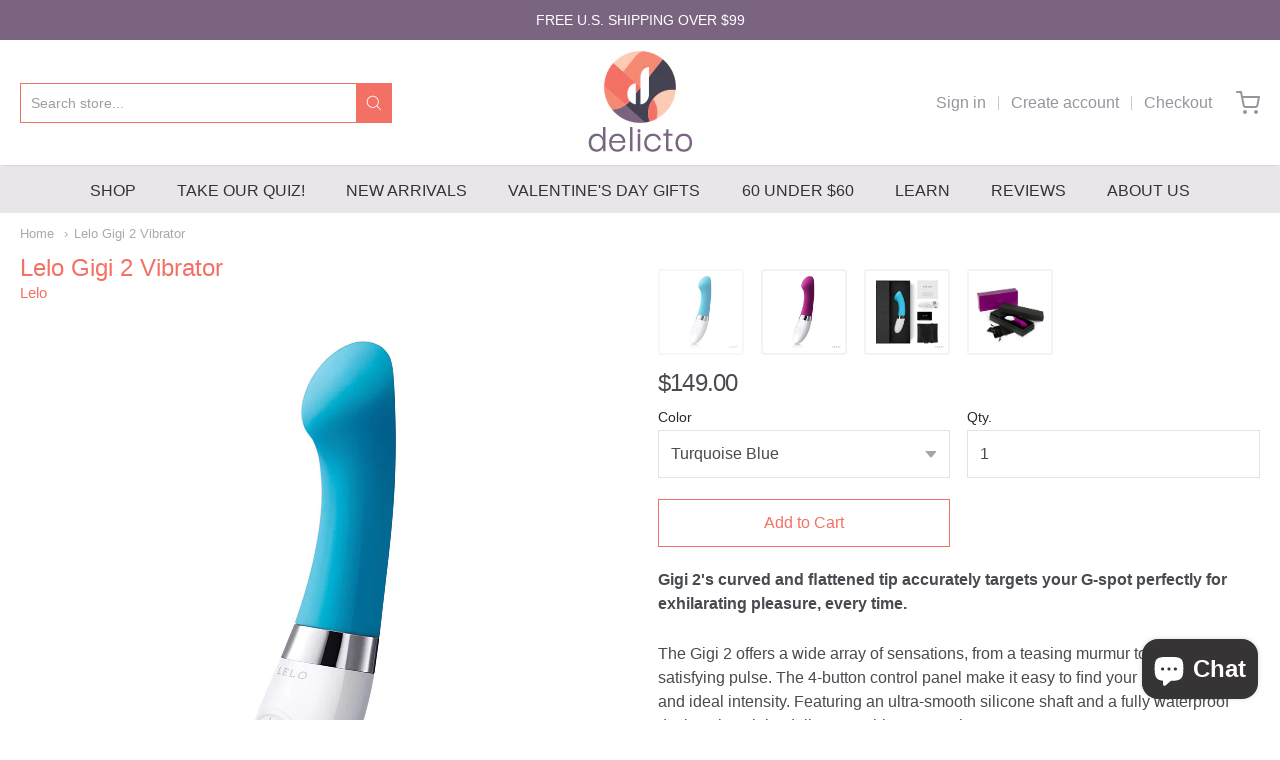

--- FILE ---
content_type: text/html; charset=utf-8
request_url: https://www.delicto.com/products/we-vibe-gigi-4
body_size: 23234
content:
<!doctype html>














<!-- Proudly powered by Shopify - https://shopify.com -->

<html class="no-js product lelo-gigi-2-vibrator" lang="en">

  <head>
    
    <link rel="preload" as="image" href="//www.delicto.com/cdn/shop/products/98311-Lelo-Gigi2-Turq-MAIN_fab90118-a5dd-4d37-a542-5fdc6c325a97.jpg?v=1609954032">

    <!-- Google Tag Manager -->
    <script>(function(w,d,s,l,i){w[l]=w[l]||[];w[l].push({'gtm.start':
    new Date().getTime(),event:'gtm.js'});var f=d.getElementsByTagName(s)[0],
    j=d.createElement(s),dl=l!='dataLayer'?'&l='+l:'';j.async=true;j.src=
    'https://www.googletagmanager.com/gtm.js?id='+i+dl;f.parentNode.insertBefore(j,f);
    })(window,document,'script','dataLayer','GTM-TBHJZBS');</script>
    <!-- End Google Tag Manager -->
    
    <meta charset="utf-8">
<meta http-equiv="X-UA-Compatible" content="IE=edge,chrome=1">
<meta name="viewport" content="width=device-width, initial-scale=1">

<link rel="canonical" href="https://www.delicto.com/products/we-vibe-gigi-4">


  <link rel="shortcut icon" href="//www.delicto.com/cdn/shop/files/circle_logo_32x32.png?v=1644077191" type="image/png">











<title>Lelo Gigi 2 Vibrator | Delicto</title>




  <meta name="description" content="Gigi 2&#39;s curved and ﬂattened tip accurately targets your G-spot perfectly for exhilarating pleasure, every time. The Gigi 2 offers a wide array of sensations, from a teasing murmur to a deeply satisfying pulse. The 4-button control panel make it easy to ﬁnd your perfect pattern and ideal intensity. Featuring an ultra-s">


    <meta property="og:site_name" content="Delicto">


  <meta property="og:type" content="product">
  <meta property="og:title" content="Lelo Gigi 2 Vibrator">
  <meta property="og:url" content="https://www.delicto.com/products/we-vibe-gigi-4">
  <meta property="og:description" content="Gigi 2's curved and ﬂattened tip accurately targets your G-spot perfectly for exhilarating pleasure, every time.
The Gigi 2 offers a wide array of sensations, from a teasing murmur to a deeply satisfying pulse. The 4-button control panel make it easy to ﬁnd your perfect pattern and ideal intensity. Featuring an ultra-smooth silicone shaft and a fully waterproof design, the Gigi 2 delivers rumbly, penetrating power. 
This luxurious, versatile toy is also perfect for clitoral and nipple stimulation. What's Included: Charger, Storage Pouch, 1 Year WarrantyLength: 6.5 inchesWidth: 1.375 inchesHeight: 6.5 inchesMaterials: Body-Safe Silicone, ABS PlasticPower Source: RechargeableVibration Patterns: 8">
  
    <meta property="og:image" content="http://www.delicto.com/cdn/shop/products/98311-Lelo-Gigi2-Turq-MAIN_fab90118-a5dd-4d37-a542-5fdc6c325a97_1200x630.jpg?v=1609954032">
    <meta property="og:image:secure_url" content="https://www.delicto.com/cdn/shop/products/98311-Lelo-Gigi2-Turq-MAIN_fab90118-a5dd-4d37-a542-5fdc6c325a97_1200x630.jpg?v=1609954032">
    <meta property="og:image:width" content="1200"/>
    <meta property="og:image:height" content="630"/>
  
  <meta property="og:price:amount" content="149.00">
  <meta property="og:price:currency" content="USD">



  <meta name="twitter:card" content="summary">





  <meta name="twitter:title" content="Lelo Gigi 2 Vibrator">
  <meta name="twitter:description" content="Gigi 2's curved and ﬂattened tip accurately targets your G-spot perfectly for exhilarating pleasure, every time.
The Gigi 2 offers a wide array of sensations, from a teasing murmur to a deeply satisfy">
  <meta name="twitter:image" content="https://www.delicto.com/cdn/shop/products/98311-Lelo-Gigi2-Turq-MAIN_fab90118-a5dd-4d37-a542-5fdc6c325a97_1200x630.jpg?v=1609954032">
  <meta name="twitter:image:width" content="1024">
  <meta name="twitter:image:height" content="1024">


    







<link rel="preload" as="font" href="" type="font/woff2" crossorigin="anonymous"/>


  <link rel="preload" as="font" href="" type="font/woff2" crossorigin="anonymous"/>



  <link rel="preload" as="font" href="" type="font/woff2" crossorigin="anonymous"/>



  <link rel="preload" as="font" href="" type="font/woff2" crossorigin="anonymous"/>










<link rel="preload" as="font" href="" type="font/woff2" crossorigin="anonymous"/>


  <link rel="preload" as="font" href="" type="font/woff2" crossorigin="anonymous"/>



  <link rel="preload" as="font" href="" type="font/woff2" crossorigin="anonymous"/>



  <link rel="preload" as="font" href="" type="font/woff2" crossorigin="anonymous"/>










<link rel="preload" as="font" href="" type="font/woff2" crossorigin="anonymous"/>


  <link rel="preload" as="font" href="" type="font/woff2" crossorigin="anonymous"/>



  <link rel="preload" as="font" href="" type="font/woff2" crossorigin="anonymous"/>



  <link rel="preload" as="font" href="" type="font/woff2" crossorigin="anonymous"/>



<!-- BEGIN: Custom Liquid Code by Paul Harris to remove plug-in loading. -->

    
        
        <script>window.performance && window.performance.mark && window.performance.mark('shopify.content_for_header.start');</script><meta id="shopify-digital-wallet" name="shopify-digital-wallet" content="/50998542488/digital_wallets/dialog">
<meta name="shopify-checkout-api-token" content="65c40fc4f6ad93267ca3601abfb39453">
<meta id="in-context-paypal-metadata" data-shop-id="50998542488" data-venmo-supported="true" data-environment="production" data-locale="en_US" data-paypal-v4="true" data-currency="USD">
<link rel="alternate" hreflang="x-default" href="https://www.delicto.com/products/we-vibe-gigi-4">
<link rel="alternate" hreflang="en" href="https://www.delicto.com/products/we-vibe-gigi-4">
<link rel="alternate" hreflang="en-CA" href="https://www.delicto.com/en-ca/products/we-vibe-gigi-4">
<link rel="alternate" type="application/json+oembed" href="https://www.delicto.com/products/we-vibe-gigi-4.oembed">
<script async="async" src="/checkouts/internal/preloads.js?locale=en-US"></script>
<script id="shopify-features" type="application/json">{"accessToken":"65c40fc4f6ad93267ca3601abfb39453","betas":["rich-media-storefront-analytics"],"domain":"www.delicto.com","predictiveSearch":true,"shopId":50998542488,"locale":"en"}</script>
<script>var Shopify = Shopify || {};
Shopify.shop = "delictosex.myshopify.com";
Shopify.locale = "en";
Shopify.currency = {"active":"USD","rate":"1.0"};
Shopify.country = "US";
Shopify.theme = {"name":"Providence","id":115550552216,"schema_name":"Providence","schema_version":"5.11.5","theme_store_id":587,"role":"main"};
Shopify.theme.handle = "null";
Shopify.theme.style = {"id":null,"handle":null};
Shopify.cdnHost = "www.delicto.com/cdn";
Shopify.routes = Shopify.routes || {};
Shopify.routes.root = "/";</script>
<script type="module">!function(o){(o.Shopify=o.Shopify||{}).modules=!0}(window);</script>
<script>!function(o){function n(){var o=[];function n(){o.push(Array.prototype.slice.apply(arguments))}return n.q=o,n}var t=o.Shopify=o.Shopify||{};t.loadFeatures=n(),t.autoloadFeatures=n()}(window);</script>
<script id="shop-js-analytics" type="application/json">{"pageType":"product"}</script>
<script defer="defer" async type="module" src="//www.delicto.com/cdn/shopifycloud/shop-js/modules/v2/client.init-shop-cart-sync_BT-GjEfc.en.esm.js"></script>
<script defer="defer" async type="module" src="//www.delicto.com/cdn/shopifycloud/shop-js/modules/v2/chunk.common_D58fp_Oc.esm.js"></script>
<script defer="defer" async type="module" src="//www.delicto.com/cdn/shopifycloud/shop-js/modules/v2/chunk.modal_xMitdFEc.esm.js"></script>
<script type="module">
  await import("//www.delicto.com/cdn/shopifycloud/shop-js/modules/v2/client.init-shop-cart-sync_BT-GjEfc.en.esm.js");
await import("//www.delicto.com/cdn/shopifycloud/shop-js/modules/v2/chunk.common_D58fp_Oc.esm.js");
await import("//www.delicto.com/cdn/shopifycloud/shop-js/modules/v2/chunk.modal_xMitdFEc.esm.js");

  window.Shopify.SignInWithShop?.initShopCartSync?.({"fedCMEnabled":true,"windoidEnabled":true});

</script>
<script>(function() {
  var isLoaded = false;
  function asyncLoad() {
    if (isLoaded) return;
    isLoaded = true;
    var urls = ["https:\/\/geolocation-recommendations.shopifyapps.com\/locale_bar\/script.js?shop=delictosex.myshopify.com","https:\/\/cdn.shopify.com\/shopifycloud\/shopify_chat\/storefront\/shopifyChatV1.js?api_env=production\u0026button_color=black\u0026button_style=text\u0026i=chat_bubble\u0026p=bottom_right\u0026shop_id=-V4CqlR5T2a3Yrb3XSrBHfQ8NhpeyHarOzVt0TD18Mg\u0026t=chat_with_us\u0026v=1\u0026shop=delictosex.myshopify.com"]; // ["https:\/\/js.smile.io\/v1\/smile-shopify.js?shop=delictosex.myshopify.com","https:\/\/shopify-widget.route.com\/shopify.widget.js?shop=delictosex.myshopify.com","https:\/\/app.octaneai.com\/xe2ilwhkonxrnw27\/shopify.js?x=GQHuGWsAwJfavIHm\u0026shop=delictosex.myshopify.com"];
    for (var i = 0; i < urls.length; i++) {
      var s = document.createElement('script');
      s.type = 'text/javascript';
      s.async = true;
      s.src = urls[i];
      var x = document.getElementsByTagName('script')[0];
      x.parentNode.insertBefore(s, x);
    }
  };
  if(window.attachEvent) {
    window.attachEvent('onload', asyncLoad);
  } else {
    window.addEventListener('load', asyncLoad, false);
  }
})();</script>
<script id="__st">var __st={"a":50998542488,"offset":-18000,"reqid":"937094a5-b726-41ae-a81f-4614e6ebfe97-1769059117","pageurl":"www.delicto.com\/products\/we-vibe-gigi-4","u":"44281dd9cd41","p":"product","rtyp":"product","rid":6197769830552};</script>
<script>window.ShopifyPaypalV4VisibilityTracking = true;</script>
<script id="captcha-bootstrap">!function(){'use strict';const t='contact',e='account',n='new_comment',o=[[t,t],['blogs',n],['comments',n],[t,'customer']],c=[[e,'customer_login'],[e,'guest_login'],[e,'recover_customer_password'],[e,'create_customer']],r=t=>t.map((([t,e])=>`form[action*='/${t}']:not([data-nocaptcha='true']) input[name='form_type'][value='${e}']`)).join(','),a=t=>()=>t?[...document.querySelectorAll(t)].map((t=>t.form)):[];function s(){const t=[...o],e=r(t);return a(e)}const i='password',u='form_key',d=['recaptcha-v3-token','g-recaptcha-response','h-captcha-response',i],f=()=>{try{return window.sessionStorage}catch{return}},m='__shopify_v',_=t=>t.elements[u];function p(t,e,n=!1){try{const o=window.sessionStorage,c=JSON.parse(o.getItem(e)),{data:r}=function(t){const{data:e,action:n}=t;return t[m]||n?{data:e,action:n}:{data:t,action:n}}(c);for(const[e,n]of Object.entries(r))t.elements[e]&&(t.elements[e].value=n);n&&o.removeItem(e)}catch(o){console.error('form repopulation failed',{error:o})}}const l='form_type',E='cptcha';function T(t){t.dataset[E]=!0}const w=window,h=w.document,L='Shopify',v='ce_forms',y='captcha';let A=!1;((t,e)=>{const n=(g='f06e6c50-85a8-45c8-87d0-21a2b65856fe',I='https://cdn.shopify.com/shopifycloud/storefront-forms-hcaptcha/ce_storefront_forms_captcha_hcaptcha.v1.5.2.iife.js',D={infoText:'Protected by hCaptcha',privacyText:'Privacy',termsText:'Terms'},(t,e,n)=>{const o=w[L][v],c=o.bindForm;if(c)return c(t,g,e,D).then(n);var r;o.q.push([[t,g,e,D],n]),r=I,A||(h.body.append(Object.assign(h.createElement('script'),{id:'captcha-provider',async:!0,src:r})),A=!0)});var g,I,D;w[L]=w[L]||{},w[L][v]=w[L][v]||{},w[L][v].q=[],w[L][y]=w[L][y]||{},w[L][y].protect=function(t,e){n(t,void 0,e),T(t)},Object.freeze(w[L][y]),function(t,e,n,w,h,L){const[v,y,A,g]=function(t,e,n){const i=e?o:[],u=t?c:[],d=[...i,...u],f=r(d),m=r(i),_=r(d.filter((([t,e])=>n.includes(e))));return[a(f),a(m),a(_),s()]}(w,h,L),I=t=>{const e=t.target;return e instanceof HTMLFormElement?e:e&&e.form},D=t=>v().includes(t);t.addEventListener('submit',(t=>{const e=I(t);if(!e)return;const n=D(e)&&!e.dataset.hcaptchaBound&&!e.dataset.recaptchaBound,o=_(e),c=g().includes(e)&&(!o||!o.value);(n||c)&&t.preventDefault(),c&&!n&&(function(t){try{if(!f())return;!function(t){const e=f();if(!e)return;const n=_(t);if(!n)return;const o=n.value;o&&e.removeItem(o)}(t);const e=Array.from(Array(32),(()=>Math.random().toString(36)[2])).join('');!function(t,e){_(t)||t.append(Object.assign(document.createElement('input'),{type:'hidden',name:u})),t.elements[u].value=e}(t,e),function(t,e){const n=f();if(!n)return;const o=[...t.querySelectorAll(`input[type='${i}']`)].map((({name:t})=>t)),c=[...d,...o],r={};for(const[a,s]of new FormData(t).entries())c.includes(a)||(r[a]=s);n.setItem(e,JSON.stringify({[m]:1,action:t.action,data:r}))}(t,e)}catch(e){console.error('failed to persist form',e)}}(e),e.submit())}));const S=(t,e)=>{t&&!t.dataset[E]&&(n(t,e.some((e=>e===t))),T(t))};for(const o of['focusin','change'])t.addEventListener(o,(t=>{const e=I(t);D(e)&&S(e,y())}));const B=e.get('form_key'),M=e.get(l),P=B&&M;t.addEventListener('DOMContentLoaded',(()=>{const t=y();if(P)for(const e of t)e.elements[l].value===M&&p(e,B);[...new Set([...A(),...v().filter((t=>'true'===t.dataset.shopifyCaptcha))])].forEach((e=>S(e,t)))}))}(h,new URLSearchParams(w.location.search),n,t,e,['guest_login'])})(!0,!0)}();</script>
<script integrity="sha256-4kQ18oKyAcykRKYeNunJcIwy7WH5gtpwJnB7kiuLZ1E=" data-source-attribution="shopify.loadfeatures" defer="defer" src="//www.delicto.com/cdn/shopifycloud/storefront/assets/storefront/load_feature-a0a9edcb.js" crossorigin="anonymous"></script>
<script data-source-attribution="shopify.dynamic_checkout.dynamic.init">var Shopify=Shopify||{};Shopify.PaymentButton=Shopify.PaymentButton||{isStorefrontPortableWallets:!0,init:function(){window.Shopify.PaymentButton.init=function(){};var t=document.createElement("script");t.src="https://www.delicto.com/cdn/shopifycloud/portable-wallets/latest/portable-wallets.en.js",t.type="module",document.head.appendChild(t)}};
</script>
<script data-source-attribution="shopify.dynamic_checkout.buyer_consent">
  function portableWalletsHideBuyerConsent(e){var t=document.getElementById("shopify-buyer-consent"),n=document.getElementById("shopify-subscription-policy-button");t&&n&&(t.classList.add("hidden"),t.setAttribute("aria-hidden","true"),n.removeEventListener("click",e))}function portableWalletsShowBuyerConsent(e){var t=document.getElementById("shopify-buyer-consent"),n=document.getElementById("shopify-subscription-policy-button");t&&n&&(t.classList.remove("hidden"),t.removeAttribute("aria-hidden"),n.addEventListener("click",e))}window.Shopify?.PaymentButton&&(window.Shopify.PaymentButton.hideBuyerConsent=portableWalletsHideBuyerConsent,window.Shopify.PaymentButton.showBuyerConsent=portableWalletsShowBuyerConsent);
</script>
<script data-source-attribution="shopify.dynamic_checkout.cart.bootstrap">document.addEventListener("DOMContentLoaded",(function(){function t(){return document.querySelector("shopify-accelerated-checkout-cart, shopify-accelerated-checkout")}if(t())Shopify.PaymentButton.init();else{new MutationObserver((function(e,n){t()&&(Shopify.PaymentButton.init(),n.disconnect())})).observe(document.body,{childList:!0,subtree:!0})}}));
</script>
<link id="shopify-accelerated-checkout-styles" rel="stylesheet" media="screen" href="https://www.delicto.com/cdn/shopifycloud/portable-wallets/latest/accelerated-checkout-backwards-compat.css" crossorigin="anonymous">
<style id="shopify-accelerated-checkout-cart">
        #shopify-buyer-consent {
  margin-top: 1em;
  display: inline-block;
  width: 100%;
}

#shopify-buyer-consent.hidden {
  display: none;
}

#shopify-subscription-policy-button {
  background: none;
  border: none;
  padding: 0;
  text-decoration: underline;
  font-size: inherit;
  cursor: pointer;
}

#shopify-subscription-policy-button::before {
  box-shadow: none;
}

      </style>
<script id="sections-script" data-sections="product-recommendations" defer="defer" src="//www.delicto.com/cdn/shop/t/2/compiled_assets/scripts.js?v=4020"></script>
<script>window.performance && window.performance.mark && window.performance.mark('shopify.content_for_header.end');</script>
    
    
  
    <script>
      // alert('Lelo Gigi 2 Vibrator')
    </script>     
    
       
    
    
<!-- END: Custom Liquid Code by Paul Harris to remove plug-in loading. -->

    
    <style>
      .columns.large-6:last-child {
        margin-right: 0;
      }

      #app-body {
        padding: 0 0 185px 0;
      }

      @media(min-width: 644px) {
        #app-body {
          padding: 0 0 173px 0;
        }
      }
    </style>
    
    <link href="//www.delicto.com/cdn/shop/t/2/assets/theme-vendor.css?v=5314127359131868481699387721" rel="stylesheet" type="text/css" media="all" />
    <link href="//www.delicto.com/cdn/shop/t/2/assets/theme.css?v=159536932688359421351666108224" rel="stylesheet" type="text/css" media="all" />
    <link href="//www.delicto.com/cdn/shop/t/2/assets/theme-custom.css?v=173703144248560221111666033524" rel="stylesheet" type="text/css" media="all" />
    <link href="//www.delicto.com/cdn/shop/t/2/assets/fonts.css?v=57878711273160304931759259886" rel="stylesheet" type="text/css" media="all" />

    <script>
  window.lazySizesConfig = window.lazySizesConfig || {};
  lazySizesConfig.loadMode = 1;
  lazySizesConfig.loadHidden = false;
</script>
<script src="https://cdnjs.cloudflare.com/ajax/libs/lazysizes/4.0.1/plugins/respimg/ls.respimg.min.js" async="async"></script>
<script src="https://cdnjs.cloudflare.com/ajax/libs/lazysizes/4.0.1/plugins/rias/ls.rias.min.js" async="async"></script>
<script src="https://cdnjs.cloudflare.com/ajax/libs/lazysizes/4.0.1/plugins/parent-fit/ls.parent-fit.min.js" async="async"></script>
<script src="https://cdnjs.cloudflare.com/ajax/libs/lazysizes/4.0.1/plugins/bgset/ls.bgset.min.js" async="async"></script>
<script src="https://cdnjs.cloudflare.com/ajax/libs/lazysizes/4.0.1/lazysizes.min.js" async="async"></script>

    




















<script>
  window.Station || (window.Station = {
    App: {
      config: {
        mediumScreen: 640,
        largeScreen: 1024
      }
    },
    Theme: {
      givenName: "Providence",
      id: 115550552216,
      name: "Providence",
      version: "5.11.5",
      config: {
        search: {
          enableSuggestions: true,
          showVendor: false,
          showPrice: true,
          showUnavailableProducts: "hide",
          enterKeySubmit: true
        },
        product: {
          enableDeepLinking: true,
          enableHighlightAddWhenSale: true,
          enableLightbox: true,
          enableQtyLimit: false,
          enableSelectAnOption: false,
          enableSetVariantFromSecondary: true,
          lightboxImageSize: "master",
          primaryImageSize: "1024x1024",
          showPrimaryImageFirst: false
        }
      },
      current: {
        article: null,
        cart: {"note":null,"attributes":{},"original_total_price":0,"total_price":0,"total_discount":0,"total_weight":0.0,"item_count":0,"items":[],"requires_shipping":false,"currency":"USD","items_subtotal_price":0,"cart_level_discount_applications":[],"checkout_charge_amount":0},
        collection: null,
        featured_media_id: 17426753585304,
        featuredImageID: 25257360457880,
        product: {"id":6197769830552,"title":"Lelo Gigi 2 Vibrator","handle":"we-vibe-gigi-4","description":"\u003cp\u003e\u003cstrong\u003eGigi 2's curved and ﬂattened tip accurately targets your G-spot perfectly for exhilarating pleasure, every time.\u003c\/strong\u003e\u003cbr\u003e\u003c\/p\u003e\n\u003cp\u003eThe Gigi 2 offers a wide array of sensations, from a teasing murmur to a deeply satisfying pulse. The 4-button control panel make it easy to ﬁnd your perfect pattern and ideal intensity. Featuring an ultra-smooth silicone shaft and a fully waterproof design, the Gigi 2 delivers rumbly, penetrating power. \u003c\/p\u003e\n\u003cp\u003eThis luxurious, versatile toy is also perfect for clitoral and nipple stimulation. \u003cbr\u003e\u003cbr\u003e\u003cb\u003eWhat's Included:\u003c\/b\u003e Charger, Storage Pouch, 1 Year Warranty\u003cbr\u003e\u003cb\u003eLength:\u003c\/b\u003e 6.5 inches\u003cbr\u003e\u003cb\u003eWidth:\u003c\/b\u003e 1.375 inches\u003cbr\u003e\u003cb\u003eHeight:\u003c\/b\u003e 6.5 inches\u003cbr\u003e\u003cb\u003eMaterials:\u003c\/b\u003e Body-Safe Silicone, ABS Plastic\u003cbr\u003e\u003cb\u003ePower Source:\u003c\/b\u003e Rechargeable\u003cbr\u003e\u003cb\u003eVibration Patterns:\u003c\/b\u003e 8\u003c\/p\u003e","published_at":"2021-01-06T12:27:11-05:00","created_at":"2021-01-06T12:27:11-05:00","vendor":"Lelo","type":"Vibrators","tags":["External","G-Spot","Multi-Function","Multi-Speed","Phthalate Free","Pulsates","Rechargeable","Vagina","Vibrates","Vibrators","Waterproof"],"price":14900,"price_min":14900,"price_max":14900,"available":true,"price_varies":false,"compare_at_price":null,"compare_at_price_min":0,"compare_at_price_max":0,"compare_at_price_varies":false,"variants":[{"id":37844159266968,"title":"Turquoise Blue","option1":"Turquoise Blue","option2":null,"option3":null,"sku":"ENT-98311","requires_shipping":true,"taxable":true,"featured_image":{"id":25257360457880,"product_id":6197769830552,"position":1,"created_at":"2021-01-06T12:27:11-05:00","updated_at":"2021-01-06T12:27:12-05:00","alt":"We-Vibe Gigi 2","width":1200,"height":1200,"src":"\/\/www.delicto.com\/cdn\/shop\/products\/98311-Lelo-Gigi2-Turq-MAIN_fab90118-a5dd-4d37-a542-5fdc6c325a97.jpg?v=1609954032","variant_ids":[37844159266968]},"available":true,"name":"Lelo Gigi 2 Vibrator - Turquoise Blue","public_title":"Turquoise Blue","options":["Turquoise Blue"],"price":14900,"weight":318,"compare_at_price":null,"inventory_management":null,"barcode":"7350022277861","featured_media":{"alt":"We-Vibe Gigi 2","id":17426753585304,"position":1,"preview_image":{"aspect_ratio":1.0,"height":1200,"width":1200,"src":"\/\/www.delicto.com\/cdn\/shop\/products\/98311-Lelo-Gigi2-Turq-MAIN_fab90118-a5dd-4d37-a542-5fdc6c325a97.jpg?v=1609954032"}},"requires_selling_plan":false,"selling_plan_allocations":[]},{"id":37844159234200,"title":"Deep Rose","option1":"Deep Rose","option2":null,"option3":null,"sku":"ENT-98310","requires_shipping":true,"taxable":true,"featured_image":{"id":25257360523416,"product_id":6197769830552,"position":2,"created_at":"2021-01-06T12:27:12-05:00","updated_at":"2021-01-06T12:27:12-05:00","alt":"We-Vibe Gigi 2","width":1200,"height":1200,"src":"\/\/www.delicto.com\/cdn\/shop\/products\/98310-Lelo-Gigi2-Deeprose-MAIN_325b1372-20d6-43eb-af7b-1215d079b71a.jpg?v=1609954032","variant_ids":[37844159234200]},"available":true,"name":"Lelo Gigi 2 Vibrator - Deep Rose","public_title":"Deep Rose","options":["Deep Rose"],"price":14900,"weight":331,"compare_at_price":null,"inventory_management":null,"barcode":"7350022277854","featured_media":{"alt":"We-Vibe Gigi 2","id":17426753650840,"position":2,"preview_image":{"aspect_ratio":1.0,"height":1200,"width":1200,"src":"\/\/www.delicto.com\/cdn\/shop\/products\/98310-Lelo-Gigi2-Deeprose-MAIN_325b1372-20d6-43eb-af7b-1215d079b71a.jpg?v=1609954032"}},"requires_selling_plan":false,"selling_plan_allocations":[]}],"images":["\/\/www.delicto.com\/cdn\/shop\/products\/98311-Lelo-Gigi2-Turq-MAIN_fab90118-a5dd-4d37-a542-5fdc6c325a97.jpg?v=1609954032","\/\/www.delicto.com\/cdn\/shop\/products\/98310-Lelo-Gigi2-Deeprose-MAIN_325b1372-20d6-43eb-af7b-1215d079b71a.jpg?v=1609954032","\/\/www.delicto.com\/cdn\/shop\/products\/98311-LELO-GIGI-2-Packaging-2-Turquoise-Blue-03_87ec341a-fa92-4290-a952-65323a452159.jpg?v=1609954032","\/\/www.delicto.com\/cdn\/shop\/products\/ii9V98uxXORhHrOc3c690UxSIP0t3qmX_6abc2627-ae2a-4b93-8970-9b1aee12318f.jpg?v=1609954032"],"featured_image":"\/\/www.delicto.com\/cdn\/shop\/products\/98311-Lelo-Gigi2-Turq-MAIN_fab90118-a5dd-4d37-a542-5fdc6c325a97.jpg?v=1609954032","options":["Color"],"media":[{"alt":"We-Vibe Gigi 2","id":17426753585304,"position":1,"preview_image":{"aspect_ratio":1.0,"height":1200,"width":1200,"src":"\/\/www.delicto.com\/cdn\/shop\/products\/98311-Lelo-Gigi2-Turq-MAIN_fab90118-a5dd-4d37-a542-5fdc6c325a97.jpg?v=1609954032"},"aspect_ratio":1.0,"height":1200,"media_type":"image","src":"\/\/www.delicto.com\/cdn\/shop\/products\/98311-Lelo-Gigi2-Turq-MAIN_fab90118-a5dd-4d37-a542-5fdc6c325a97.jpg?v=1609954032","width":1200},{"alt":"We-Vibe Gigi 2","id":17426753650840,"position":2,"preview_image":{"aspect_ratio":1.0,"height":1200,"width":1200,"src":"\/\/www.delicto.com\/cdn\/shop\/products\/98310-Lelo-Gigi2-Deeprose-MAIN_325b1372-20d6-43eb-af7b-1215d079b71a.jpg?v=1609954032"},"aspect_ratio":1.0,"height":1200,"media_type":"image","src":"\/\/www.delicto.com\/cdn\/shop\/products\/98310-Lelo-Gigi2-Deeprose-MAIN_325b1372-20d6-43eb-af7b-1215d079b71a.jpg?v=1609954032","width":1200},{"alt":"We-Vibe Gigi 2","id":17426753683608,"position":3,"preview_image":{"aspect_ratio":1.0,"height":1200,"width":1200,"src":"\/\/www.delicto.com\/cdn\/shop\/products\/98311-LELO-GIGI-2-Packaging-2-Turquoise-Blue-03_87ec341a-fa92-4290-a952-65323a452159.jpg?v=1609954032"},"aspect_ratio":1.0,"height":1200,"media_type":"image","src":"\/\/www.delicto.com\/cdn\/shop\/products\/98311-LELO-GIGI-2-Packaging-2-Turquoise-Blue-03_87ec341a-fa92-4290-a952-65323a452159.jpg?v=1609954032","width":1200},{"alt":"We-Vibe Gigi 2","id":17426753749144,"position":4,"preview_image":{"aspect_ratio":1.0,"height":1772,"width":1772,"src":"\/\/www.delicto.com\/cdn\/shop\/products\/ii9V98uxXORhHrOc3c690UxSIP0t3qmX_6abc2627-ae2a-4b93-8970-9b1aee12318f.jpg?v=1609954032"},"aspect_ratio":1.0,"height":1772,"media_type":"image","src":"\/\/www.delicto.com\/cdn\/shop\/products\/ii9V98uxXORhHrOc3c690UxSIP0t3qmX_6abc2627-ae2a-4b93-8970-9b1aee12318f.jpg?v=1609954032","width":1772}],"requires_selling_plan":false,"selling_plan_groups":[],"content":"\u003cp\u003e\u003cstrong\u003eGigi 2's curved and ﬂattened tip accurately targets your G-spot perfectly for exhilarating pleasure, every time.\u003c\/strong\u003e\u003cbr\u003e\u003c\/p\u003e\n\u003cp\u003eThe Gigi 2 offers a wide array of sensations, from a teasing murmur to a deeply satisfying pulse. The 4-button control panel make it easy to ﬁnd your perfect pattern and ideal intensity. Featuring an ultra-smooth silicone shaft and a fully waterproof design, the Gigi 2 delivers rumbly, penetrating power. \u003c\/p\u003e\n\u003cp\u003eThis luxurious, versatile toy is also perfect for clitoral and nipple stimulation. \u003cbr\u003e\u003cbr\u003e\u003cb\u003eWhat's Included:\u003c\/b\u003e Charger, Storage Pouch, 1 Year Warranty\u003cbr\u003e\u003cb\u003eLength:\u003c\/b\u003e 6.5 inches\u003cbr\u003e\u003cb\u003eWidth:\u003c\/b\u003e 1.375 inches\u003cbr\u003e\u003cb\u003eHeight:\u003c\/b\u003e 6.5 inches\u003cbr\u003e\u003cb\u003eMaterials:\u003c\/b\u003e Body-Safe Silicone, ABS Plastic\u003cbr\u003e\u003cb\u003ePower Source:\u003c\/b\u003e Rechargeable\u003cbr\u003e\u003cb\u003eVibration Patterns:\u003c\/b\u003e 8\u003c\/p\u003e"},
        template: "product",
        templateType: "product",
        variant: {"id":37844159266968,"title":"Turquoise Blue","option1":"Turquoise Blue","option2":null,"option3":null,"sku":"ENT-98311","requires_shipping":true,"taxable":true,"featured_image":{"id":25257360457880,"product_id":6197769830552,"position":1,"created_at":"2021-01-06T12:27:11-05:00","updated_at":"2021-01-06T12:27:12-05:00","alt":"We-Vibe Gigi 2","width":1200,"height":1200,"src":"\/\/www.delicto.com\/cdn\/shop\/products\/98311-Lelo-Gigi2-Turq-MAIN_fab90118-a5dd-4d37-a542-5fdc6c325a97.jpg?v=1609954032","variant_ids":[37844159266968]},"available":true,"name":"Lelo Gigi 2 Vibrator - Turquoise Blue","public_title":"Turquoise Blue","options":["Turquoise Blue"],"price":14900,"weight":318,"compare_at_price":null,"inventory_management":null,"barcode":"7350022277861","featured_media":{"alt":"We-Vibe Gigi 2","id":17426753585304,"position":1,"preview_image":{"aspect_ratio":1.0,"height":1200,"width":1200,"src":"\/\/www.delicto.com\/cdn\/shop\/products\/98311-Lelo-Gigi2-Turq-MAIN_fab90118-a5dd-4d37-a542-5fdc6c325a97.jpg?v=1609954032"}},"requires_selling_plan":false,"selling_plan_allocations":[]},
        players: {
          youtube: {},
          vimeo: {}
        }
      },
      customerLoggedIn: false,
      shop: {
        collectionsCount: 189,
        currency: "USD",
        domain: "www.delicto.com",
        locale: "en",
        moneyFormat: "${{amount}}",
        moneyWithCurrencyFormat: "${{amount}}",
        name: "Delicto",
        productsCount: 881,
        url: "https:\/\/www.delicto.com",
        
        root: "\/"
      },
      i18n: {
        search: {
          suggestions: {
            products: "Products",
            collections: "Collections",
            pages: "Pages",
            articles: "Articles",
          },
          results: {
            show: "Show all results for",
            none: "No results found for"
          }
        },
        cart: {
          itemCount: {
            zero: "0 items",
            one: "1 item",
            other: "{{ count }} items"
          },
          notification: {
            productAdded: "{{ product_title }} has been added to your cart. {{ view_cart_link }}",
            viewCartLink: "View Cart"
          }
        },
        map: {
          errors: {
            addressError: "Error looking up that address",
            addressNoResults: "No results for that address",
            addressQueryLimitHTML: "You have exceeded the Google API usage limit. Consider upgrading to a \u003ca href=\"https:\/\/developers.google.com\/maps\/premium\/usage-limits\"\u003ePremium Plan\u003c\/a\u003e.",
            authErrorHTML: "There was a problem authenticating your Google Maps API Key"
          }
        },
        product: {
          addToCart: "Add to Cart",
          soldOut: "On Order",
          unavailable: "Unavailable"
        }
      }
    }
  });
  window.Station.Theme.current.inventory || (window.Station.Theme.current.inventory = {37844159266968: {
        policy: "deny",
        quantity: 0
      },
37844159234200: {
        policy: "deny",
        quantity: 0
      }
});
</script>

    
    <script src="//www.delicto.com/cdn/shop/t/2/assets/theme-vendor.js?v=109269379600411830821606690711" type="text/javascript"></script>
    <script src="//www.delicto.com/cdn/shopifycloud/storefront/assets/themes_support/shopify_common-5f594365.js" type="text/javascript"></script>

    
	
<script src="https://cdn.shopify.com/extensions/e8878072-2f6b-4e89-8082-94b04320908d/inbox-1254/assets/inbox-chat-loader.js" type="text/javascript" defer="defer"></script>
<script src="https://cdn.shopify.com/extensions/019bdd7a-c110-7969-8f1c-937dfc03ea8a/smile-io-272/assets/smile-loader.js" type="text/javascript" defer="defer"></script>
<link href="https://monorail-edge.shopifysvc.com" rel="dns-prefetch">
<script>(function(){if ("sendBeacon" in navigator && "performance" in window) {try {var session_token_from_headers = performance.getEntriesByType('navigation')[0].serverTiming.find(x => x.name == '_s').description;} catch {var session_token_from_headers = undefined;}var session_cookie_matches = document.cookie.match(/_shopify_s=([^;]*)/);var session_token_from_cookie = session_cookie_matches && session_cookie_matches.length === 2 ? session_cookie_matches[1] : "";var session_token = session_token_from_headers || session_token_from_cookie || "";function handle_abandonment_event(e) {var entries = performance.getEntries().filter(function(entry) {return /monorail-edge.shopifysvc.com/.test(entry.name);});if (!window.abandonment_tracked && entries.length === 0) {window.abandonment_tracked = true;var currentMs = Date.now();var navigation_start = performance.timing.navigationStart;var payload = {shop_id: 50998542488,url: window.location.href,navigation_start,duration: currentMs - navigation_start,session_token,page_type: "product"};window.navigator.sendBeacon("https://monorail-edge.shopifysvc.com/v1/produce", JSON.stringify({schema_id: "online_store_buyer_site_abandonment/1.1",payload: payload,metadata: {event_created_at_ms: currentMs,event_sent_at_ms: currentMs}}));}}window.addEventListener('pagehide', handle_abandonment_event);}}());</script>
<script id="web-pixels-manager-setup">(function e(e,d,r,n,o){if(void 0===o&&(o={}),!Boolean(null===(a=null===(i=window.Shopify)||void 0===i?void 0:i.analytics)||void 0===a?void 0:a.replayQueue)){var i,a;window.Shopify=window.Shopify||{};var t=window.Shopify;t.analytics=t.analytics||{};var s=t.analytics;s.replayQueue=[],s.publish=function(e,d,r){return s.replayQueue.push([e,d,r]),!0};try{self.performance.mark("wpm:start")}catch(e){}var l=function(){var e={modern:/Edge?\/(1{2}[4-9]|1[2-9]\d|[2-9]\d{2}|\d{4,})\.\d+(\.\d+|)|Firefox\/(1{2}[4-9]|1[2-9]\d|[2-9]\d{2}|\d{4,})\.\d+(\.\d+|)|Chrom(ium|e)\/(9{2}|\d{3,})\.\d+(\.\d+|)|(Maci|X1{2}).+ Version\/(15\.\d+|(1[6-9]|[2-9]\d|\d{3,})\.\d+)([,.]\d+|)( \(\w+\)|)( Mobile\/\w+|) Safari\/|Chrome.+OPR\/(9{2}|\d{3,})\.\d+\.\d+|(CPU[ +]OS|iPhone[ +]OS|CPU[ +]iPhone|CPU IPhone OS|CPU iPad OS)[ +]+(15[._]\d+|(1[6-9]|[2-9]\d|\d{3,})[._]\d+)([._]\d+|)|Android:?[ /-](13[3-9]|1[4-9]\d|[2-9]\d{2}|\d{4,})(\.\d+|)(\.\d+|)|Android.+Firefox\/(13[5-9]|1[4-9]\d|[2-9]\d{2}|\d{4,})\.\d+(\.\d+|)|Android.+Chrom(ium|e)\/(13[3-9]|1[4-9]\d|[2-9]\d{2}|\d{4,})\.\d+(\.\d+|)|SamsungBrowser\/([2-9]\d|\d{3,})\.\d+/,legacy:/Edge?\/(1[6-9]|[2-9]\d|\d{3,})\.\d+(\.\d+|)|Firefox\/(5[4-9]|[6-9]\d|\d{3,})\.\d+(\.\d+|)|Chrom(ium|e)\/(5[1-9]|[6-9]\d|\d{3,})\.\d+(\.\d+|)([\d.]+$|.*Safari\/(?![\d.]+ Edge\/[\d.]+$))|(Maci|X1{2}).+ Version\/(10\.\d+|(1[1-9]|[2-9]\d|\d{3,})\.\d+)([,.]\d+|)( \(\w+\)|)( Mobile\/\w+|) Safari\/|Chrome.+OPR\/(3[89]|[4-9]\d|\d{3,})\.\d+\.\d+|(CPU[ +]OS|iPhone[ +]OS|CPU[ +]iPhone|CPU IPhone OS|CPU iPad OS)[ +]+(10[._]\d+|(1[1-9]|[2-9]\d|\d{3,})[._]\d+)([._]\d+|)|Android:?[ /-](13[3-9]|1[4-9]\d|[2-9]\d{2}|\d{4,})(\.\d+|)(\.\d+|)|Mobile Safari.+OPR\/([89]\d|\d{3,})\.\d+\.\d+|Android.+Firefox\/(13[5-9]|1[4-9]\d|[2-9]\d{2}|\d{4,})\.\d+(\.\d+|)|Android.+Chrom(ium|e)\/(13[3-9]|1[4-9]\d|[2-9]\d{2}|\d{4,})\.\d+(\.\d+|)|Android.+(UC? ?Browser|UCWEB|U3)[ /]?(15\.([5-9]|\d{2,})|(1[6-9]|[2-9]\d|\d{3,})\.\d+)\.\d+|SamsungBrowser\/(5\.\d+|([6-9]|\d{2,})\.\d+)|Android.+MQ{2}Browser\/(14(\.(9|\d{2,})|)|(1[5-9]|[2-9]\d|\d{3,})(\.\d+|))(\.\d+|)|K[Aa][Ii]OS\/(3\.\d+|([4-9]|\d{2,})\.\d+)(\.\d+|)/},d=e.modern,r=e.legacy,n=navigator.userAgent;return n.match(d)?"modern":n.match(r)?"legacy":"unknown"}(),u="modern"===l?"modern":"legacy",c=(null!=n?n:{modern:"",legacy:""})[u],f=function(e){return[e.baseUrl,"/wpm","/b",e.hashVersion,"modern"===e.buildTarget?"m":"l",".js"].join("")}({baseUrl:d,hashVersion:r,buildTarget:u}),m=function(e){var d=e.version,r=e.bundleTarget,n=e.surface,o=e.pageUrl,i=e.monorailEndpoint;return{emit:function(e){var a=e.status,t=e.errorMsg,s=(new Date).getTime(),l=JSON.stringify({metadata:{event_sent_at_ms:s},events:[{schema_id:"web_pixels_manager_load/3.1",payload:{version:d,bundle_target:r,page_url:o,status:a,surface:n,error_msg:t},metadata:{event_created_at_ms:s}}]});if(!i)return console&&console.warn&&console.warn("[Web Pixels Manager] No Monorail endpoint provided, skipping logging."),!1;try{return self.navigator.sendBeacon.bind(self.navigator)(i,l)}catch(e){}var u=new XMLHttpRequest;try{return u.open("POST",i,!0),u.setRequestHeader("Content-Type","text/plain"),u.send(l),!0}catch(e){return console&&console.warn&&console.warn("[Web Pixels Manager] Got an unhandled error while logging to Monorail."),!1}}}}({version:r,bundleTarget:l,surface:e.surface,pageUrl:self.location.href,monorailEndpoint:e.monorailEndpoint});try{o.browserTarget=l,function(e){var d=e.src,r=e.async,n=void 0===r||r,o=e.onload,i=e.onerror,a=e.sri,t=e.scriptDataAttributes,s=void 0===t?{}:t,l=document.createElement("script"),u=document.querySelector("head"),c=document.querySelector("body");if(l.async=n,l.src=d,a&&(l.integrity=a,l.crossOrigin="anonymous"),s)for(var f in s)if(Object.prototype.hasOwnProperty.call(s,f))try{l.dataset[f]=s[f]}catch(e){}if(o&&l.addEventListener("load",o),i&&l.addEventListener("error",i),u)u.appendChild(l);else{if(!c)throw new Error("Did not find a head or body element to append the script");c.appendChild(l)}}({src:f,async:!0,onload:function(){if(!function(){var e,d;return Boolean(null===(d=null===(e=window.Shopify)||void 0===e?void 0:e.analytics)||void 0===d?void 0:d.initialized)}()){var d=window.webPixelsManager.init(e)||void 0;if(d){var r=window.Shopify.analytics;r.replayQueue.forEach((function(e){var r=e[0],n=e[1],o=e[2];d.publishCustomEvent(r,n,o)})),r.replayQueue=[],r.publish=d.publishCustomEvent,r.visitor=d.visitor,r.initialized=!0}}},onerror:function(){return m.emit({status:"failed",errorMsg:"".concat(f," has failed to load")})},sri:function(e){var d=/^sha384-[A-Za-z0-9+/=]+$/;return"string"==typeof e&&d.test(e)}(c)?c:"",scriptDataAttributes:o}),m.emit({status:"loading"})}catch(e){m.emit({status:"failed",errorMsg:(null==e?void 0:e.message)||"Unknown error"})}}})({shopId: 50998542488,storefrontBaseUrl: "https://www.delicto.com",extensionsBaseUrl: "https://extensions.shopifycdn.com/cdn/shopifycloud/web-pixels-manager",monorailEndpoint: "https://monorail-edge.shopifysvc.com/unstable/produce_batch",surface: "storefront-renderer",enabledBetaFlags: ["2dca8a86"],webPixelsConfigList: [{"id":"1556512988","configuration":"{\"octaneDomain\":\"https:\\\/\\\/app.octaneai.com\",\"botID\":\"xe2ilwhkonxrnw27\"}","eventPayloadVersion":"v1","runtimeContext":"STRICT","scriptVersion":"f92ca4a76c55b3f762ad9c59eb7456bb","type":"APP","apiClientId":2012438,"privacyPurposes":["ANALYTICS","MARKETING","SALE_OF_DATA"],"dataSharingAdjustments":{"protectedCustomerApprovalScopes":["read_customer_personal_data"]}},{"id":"86114524","eventPayloadVersion":"v1","runtimeContext":"LAX","scriptVersion":"1","type":"CUSTOM","privacyPurposes":["ANALYTICS"],"name":"Google Analytics tag (migrated)"},{"id":"shopify-app-pixel","configuration":"{}","eventPayloadVersion":"v1","runtimeContext":"STRICT","scriptVersion":"0450","apiClientId":"shopify-pixel","type":"APP","privacyPurposes":["ANALYTICS","MARKETING"]},{"id":"shopify-custom-pixel","eventPayloadVersion":"v1","runtimeContext":"LAX","scriptVersion":"0450","apiClientId":"shopify-pixel","type":"CUSTOM","privacyPurposes":["ANALYTICS","MARKETING"]}],isMerchantRequest: false,initData: {"shop":{"name":"Delicto","paymentSettings":{"currencyCode":"USD"},"myshopifyDomain":"delictosex.myshopify.com","countryCode":"US","storefrontUrl":"https:\/\/www.delicto.com"},"customer":null,"cart":null,"checkout":null,"productVariants":[{"price":{"amount":149.0,"currencyCode":"USD"},"product":{"title":"Lelo Gigi 2 Vibrator","vendor":"Lelo","id":"6197769830552","untranslatedTitle":"Lelo Gigi 2 Vibrator","url":"\/products\/we-vibe-gigi-4","type":"Vibrators"},"id":"37844159266968","image":{"src":"\/\/www.delicto.com\/cdn\/shop\/products\/98311-Lelo-Gigi2-Turq-MAIN_fab90118-a5dd-4d37-a542-5fdc6c325a97.jpg?v=1609954032"},"sku":"ENT-98311","title":"Turquoise Blue","untranslatedTitle":"Turquoise Blue"},{"price":{"amount":149.0,"currencyCode":"USD"},"product":{"title":"Lelo Gigi 2 Vibrator","vendor":"Lelo","id":"6197769830552","untranslatedTitle":"Lelo Gigi 2 Vibrator","url":"\/products\/we-vibe-gigi-4","type":"Vibrators"},"id":"37844159234200","image":{"src":"\/\/www.delicto.com\/cdn\/shop\/products\/98310-Lelo-Gigi2-Deeprose-MAIN_325b1372-20d6-43eb-af7b-1215d079b71a.jpg?v=1609954032"},"sku":"ENT-98310","title":"Deep Rose","untranslatedTitle":"Deep Rose"}],"purchasingCompany":null},},"https://www.delicto.com/cdn","fcfee988w5aeb613cpc8e4bc33m6693e112",{"modern":"","legacy":""},{"shopId":"50998542488","storefrontBaseUrl":"https:\/\/www.delicto.com","extensionBaseUrl":"https:\/\/extensions.shopifycdn.com\/cdn\/shopifycloud\/web-pixels-manager","surface":"storefront-renderer","enabledBetaFlags":"[\"2dca8a86\"]","isMerchantRequest":"false","hashVersion":"fcfee988w5aeb613cpc8e4bc33m6693e112","publish":"custom","events":"[[\"page_viewed\",{}],[\"product_viewed\",{\"productVariant\":{\"price\":{\"amount\":149.0,\"currencyCode\":\"USD\"},\"product\":{\"title\":\"Lelo Gigi 2 Vibrator\",\"vendor\":\"Lelo\",\"id\":\"6197769830552\",\"untranslatedTitle\":\"Lelo Gigi 2 Vibrator\",\"url\":\"\/products\/we-vibe-gigi-4\",\"type\":\"Vibrators\"},\"id\":\"37844159266968\",\"image\":{\"src\":\"\/\/www.delicto.com\/cdn\/shop\/products\/98311-Lelo-Gigi2-Turq-MAIN_fab90118-a5dd-4d37-a542-5fdc6c325a97.jpg?v=1609954032\"},\"sku\":\"ENT-98311\",\"title\":\"Turquoise Blue\",\"untranslatedTitle\":\"Turquoise Blue\"}}]]"});</script><script>
  window.ShopifyAnalytics = window.ShopifyAnalytics || {};
  window.ShopifyAnalytics.meta = window.ShopifyAnalytics.meta || {};
  window.ShopifyAnalytics.meta.currency = 'USD';
  var meta = {"product":{"id":6197769830552,"gid":"gid:\/\/shopify\/Product\/6197769830552","vendor":"Lelo","type":"Vibrators","handle":"we-vibe-gigi-4","variants":[{"id":37844159266968,"price":14900,"name":"Lelo Gigi 2 Vibrator - Turquoise Blue","public_title":"Turquoise Blue","sku":"ENT-98311"},{"id":37844159234200,"price":14900,"name":"Lelo Gigi 2 Vibrator - Deep Rose","public_title":"Deep Rose","sku":"ENT-98310"}],"remote":false},"page":{"pageType":"product","resourceType":"product","resourceId":6197769830552,"requestId":"937094a5-b726-41ae-a81f-4614e6ebfe97-1769059117"}};
  for (var attr in meta) {
    window.ShopifyAnalytics.meta[attr] = meta[attr];
  }
</script>
<script class="analytics">
  (function () {
    var customDocumentWrite = function(content) {
      var jquery = null;

      if (window.jQuery) {
        jquery = window.jQuery;
      } else if (window.Checkout && window.Checkout.$) {
        jquery = window.Checkout.$;
      }

      if (jquery) {
        jquery('body').append(content);
      }
    };

    var hasLoggedConversion = function(token) {
      if (token) {
        return document.cookie.indexOf('loggedConversion=' + token) !== -1;
      }
      return false;
    }

    var setCookieIfConversion = function(token) {
      if (token) {
        var twoMonthsFromNow = new Date(Date.now());
        twoMonthsFromNow.setMonth(twoMonthsFromNow.getMonth() + 2);

        document.cookie = 'loggedConversion=' + token + '; expires=' + twoMonthsFromNow;
      }
    }

    var trekkie = window.ShopifyAnalytics.lib = window.trekkie = window.trekkie || [];
    if (trekkie.integrations) {
      return;
    }
    trekkie.methods = [
      'identify',
      'page',
      'ready',
      'track',
      'trackForm',
      'trackLink'
    ];
    trekkie.factory = function(method) {
      return function() {
        var args = Array.prototype.slice.call(arguments);
        args.unshift(method);
        trekkie.push(args);
        return trekkie;
      };
    };
    for (var i = 0; i < trekkie.methods.length; i++) {
      var key = trekkie.methods[i];
      trekkie[key] = trekkie.factory(key);
    }
    trekkie.load = function(config) {
      trekkie.config = config || {};
      trekkie.config.initialDocumentCookie = document.cookie;
      var first = document.getElementsByTagName('script')[0];
      var script = document.createElement('script');
      script.type = 'text/javascript';
      script.onerror = function(e) {
        var scriptFallback = document.createElement('script');
        scriptFallback.type = 'text/javascript';
        scriptFallback.onerror = function(error) {
                var Monorail = {
      produce: function produce(monorailDomain, schemaId, payload) {
        var currentMs = new Date().getTime();
        var event = {
          schema_id: schemaId,
          payload: payload,
          metadata: {
            event_created_at_ms: currentMs,
            event_sent_at_ms: currentMs
          }
        };
        return Monorail.sendRequest("https://" + monorailDomain + "/v1/produce", JSON.stringify(event));
      },
      sendRequest: function sendRequest(endpointUrl, payload) {
        // Try the sendBeacon API
        if (window && window.navigator && typeof window.navigator.sendBeacon === 'function' && typeof window.Blob === 'function' && !Monorail.isIos12()) {
          var blobData = new window.Blob([payload], {
            type: 'text/plain'
          });

          if (window.navigator.sendBeacon(endpointUrl, blobData)) {
            return true;
          } // sendBeacon was not successful

        } // XHR beacon

        var xhr = new XMLHttpRequest();

        try {
          xhr.open('POST', endpointUrl);
          xhr.setRequestHeader('Content-Type', 'text/plain');
          xhr.send(payload);
        } catch (e) {
          console.log(e);
        }

        return false;
      },
      isIos12: function isIos12() {
        return window.navigator.userAgent.lastIndexOf('iPhone; CPU iPhone OS 12_') !== -1 || window.navigator.userAgent.lastIndexOf('iPad; CPU OS 12_') !== -1;
      }
    };
    Monorail.produce('monorail-edge.shopifysvc.com',
      'trekkie_storefront_load_errors/1.1',
      {shop_id: 50998542488,
      theme_id: 115550552216,
      app_name: "storefront",
      context_url: window.location.href,
      source_url: "//www.delicto.com/cdn/s/trekkie.storefront.1bbfab421998800ff09850b62e84b8915387986d.min.js"});

        };
        scriptFallback.async = true;
        scriptFallback.src = '//www.delicto.com/cdn/s/trekkie.storefront.1bbfab421998800ff09850b62e84b8915387986d.min.js';
        first.parentNode.insertBefore(scriptFallback, first);
      };
      script.async = true;
      script.src = '//www.delicto.com/cdn/s/trekkie.storefront.1bbfab421998800ff09850b62e84b8915387986d.min.js';
      first.parentNode.insertBefore(script, first);
    };
    trekkie.load(
      {"Trekkie":{"appName":"storefront","development":false,"defaultAttributes":{"shopId":50998542488,"isMerchantRequest":null,"themeId":115550552216,"themeCityHash":"10535395893610549983","contentLanguage":"en","currency":"USD","eventMetadataId":"331c2f6d-af80-4dc4-83ab-11b06ea2fc0e"},"isServerSideCookieWritingEnabled":true,"monorailRegion":"shop_domain","enabledBetaFlags":["65f19447"]},"Session Attribution":{},"S2S":{"facebookCapiEnabled":false,"source":"trekkie-storefront-renderer","apiClientId":580111}}
    );

    var loaded = false;
    trekkie.ready(function() {
      if (loaded) return;
      loaded = true;

      window.ShopifyAnalytics.lib = window.trekkie;

      var originalDocumentWrite = document.write;
      document.write = customDocumentWrite;
      try { window.ShopifyAnalytics.merchantGoogleAnalytics.call(this); } catch(error) {};
      document.write = originalDocumentWrite;

      window.ShopifyAnalytics.lib.page(null,{"pageType":"product","resourceType":"product","resourceId":6197769830552,"requestId":"937094a5-b726-41ae-a81f-4614e6ebfe97-1769059117","shopifyEmitted":true});

      var match = window.location.pathname.match(/checkouts\/(.+)\/(thank_you|post_purchase)/)
      var token = match? match[1]: undefined;
      if (!hasLoggedConversion(token)) {
        setCookieIfConversion(token);
        window.ShopifyAnalytics.lib.track("Viewed Product",{"currency":"USD","variantId":37844159266968,"productId":6197769830552,"productGid":"gid:\/\/shopify\/Product\/6197769830552","name":"Lelo Gigi 2 Vibrator - Turquoise Blue","price":"149.00","sku":"ENT-98311","brand":"Lelo","variant":"Turquoise Blue","category":"Vibrators","nonInteraction":true,"remote":false},undefined,undefined,{"shopifyEmitted":true});
      window.ShopifyAnalytics.lib.track("monorail:\/\/trekkie_storefront_viewed_product\/1.1",{"currency":"USD","variantId":37844159266968,"productId":6197769830552,"productGid":"gid:\/\/shopify\/Product\/6197769830552","name":"Lelo Gigi 2 Vibrator - Turquoise Blue","price":"149.00","sku":"ENT-98311","brand":"Lelo","variant":"Turquoise Blue","category":"Vibrators","nonInteraction":true,"remote":false,"referer":"https:\/\/www.delicto.com\/products\/we-vibe-gigi-4"});
      }
    });


        var eventsListenerScript = document.createElement('script');
        eventsListenerScript.async = true;
        eventsListenerScript.src = "//www.delicto.com/cdn/shopifycloud/storefront/assets/shop_events_listener-3da45d37.js";
        document.getElementsByTagName('head')[0].appendChild(eventsListenerScript);

})();</script>
  <script>
  if (!window.ga || (window.ga && typeof window.ga !== 'function')) {
    window.ga = function ga() {
      (window.ga.q = window.ga.q || []).push(arguments);
      if (window.Shopify && window.Shopify.analytics && typeof window.Shopify.analytics.publish === 'function') {
        window.Shopify.analytics.publish("ga_stub_called", {}, {sendTo: "google_osp_migration"});
      }
      console.error("Shopify's Google Analytics stub called with:", Array.from(arguments), "\nSee https://help.shopify.com/manual/promoting-marketing/pixels/pixel-migration#google for more information.");
    };
    if (window.Shopify && window.Shopify.analytics && typeof window.Shopify.analytics.publish === 'function') {
      window.Shopify.analytics.publish("ga_stub_initialized", {}, {sendTo: "google_osp_migration"});
    }
  }
</script>
<script
  defer
  src="https://www.delicto.com/cdn/shopifycloud/perf-kit/shopify-perf-kit-3.0.4.min.js"
  data-application="storefront-renderer"
  data-shop-id="50998542488"
  data-render-region="gcp-us-central1"
  data-page-type="product"
  data-theme-instance-id="115550552216"
  data-theme-name="Providence"
  data-theme-version="5.11.5"
  data-monorail-region="shop_domain"
  data-resource-timing-sampling-rate="10"
  data-shs="true"
  data-shs-beacon="true"
  data-shs-export-with-fetch="true"
  data-shs-logs-sample-rate="1"
  data-shs-beacon-endpoint="https://www.delicto.com/api/collect"
></script>
</head>

  <body>
	<!-- Google Tag Manager (noscript) -->
    <noscript><iframe src="https://www.googletagmanager.com/ns.html?id=GTM-TBHJZBS"
    height="0" width="0" style="display:none;visibility:hidden"></iframe></noscript>
    <!-- End Google Tag Manager (noscript) -->
    <div id="loading">
      <div class="spinner"></div>
    </div>
    <header id="shopify-section-header" class="shopify-section"><div class="column-screen" data-section-id="header" data-section-type="header">


  
  





  

  

  
    <div id="announcement-bar">
      <div class="message text-center">
        <p>FREE U.S. SHIPPING OVER $99</p>
      </div>
    </div>
  

  <style>
    
      #app-header #app-upper-header {
        box-shadow: 0 2px 2px -2px rgba(0,0,0,0.2);
      }
      #app-header #app-lower-header .menu ul.level-1 li.level-1 .submenu {
        z-index: -1;
      }
    
    
      #app-header #app-upper-header .account-session-links .checkout {
        margin-right: 20px;
      }
    
    
  </style>

  <div id="app-header" class="sticky-on">
    <div id="app-upper-header" class="logo-center">
      <div class="width-100 body-padding flex items-center">
        <div class="menu-icon-search-form">
          <button id="slide-out-side-menu" class="menu" type="button">
            <svg xmlns="http://www.w3.org/2000/svg" viewBox="0 0 24 24" width="24" height="24" fill="none" stroke="currentColor" stroke-width="2" stroke-linecap="round" stroke-linejoin="round">
              <line x1="3" y1="12" x2="21" y2="12"></line>
              <line x1="3" y1="6" x2="21" y2="6"></line>
              <line x1="3" y1="18" x2="21" y2="18"></line>
            </svg>
          </button>
          
            <form class="search" name="search" action="/search" method="get" role="search">
              <div class="typeahead__container">
                <div class="typeahead__field">
                  <div class="typeahead__query">
                    <input class="js-typeahead" type="search" name="q" placeholder="Search store..." autocomplete="off">
                  </div>
                  <div class="typeahead__button">
                    <button type="submit">
                      <svg xmlns="http://www.w3.org/2000/svg" viewBox="0 0 40 40" width="20" height="20">
                        <path d="M37.613,36.293l-9.408-9.432a15.005,15.005,0,1,0-1.41,1.414L36.2,37.707A1,1,0,1,0,37.613,36.293ZM3.992,17A12.967,12.967,0,1,1,16.959,30,13,13,0,0,1,3.992,17Z"/>
                      </svg>
                    </button>
                  </div>
                </div>
              </div>
            </form>
          
        </div>
        <div class="shop-identity-tagline">
          <h1 class="visually-hidden">Delicto</h1>
          <a class="logo inline-block" href="/" title="Delicto" itemprop="url">
            
              
              <img
                height="105"
                width="117"
                src="//www.delicto.com/cdn/shop/files/Logo-Square-Final_x110.png?v=1614374868"
                
                alt   ="Delicto"
              />
            
          </a>
          
        </div>
        <div class="account-session-links">
          
            
              <a class="login" href="https://shopify.com/50998542488/account?locale=en&region_country=US">Sign in</a>
              <i></i>
              <a class="register" href="https://shopify.com/50998542488/account?locale=en">Create account</a>
            
            
              <i></i>
            
          
          
            <a class="checkout" href="/checkout">Checkout</a>
          
          <a class="cart" href="/cart">
            
                <svg xmlns="http://www.w3.org/2000/svg" viewBox="0 0 24 24" width="24" height="24" fill="none" stroke="currentColor" stroke-width="2" stroke-linecap="round" stroke-linejoin="round">
                  <circle cx="9" cy="21" r="1"></circle>
                  <circle cx="20" cy="21" r="1"></circle>
                  <path d="M1 1h4l2.68 13.39a2 2 0 0 0 2 1.61h9.72a2 2 0 0 0 2-1.61L23 6H6"></path>
                </svg>
              
            
          </a>
        </div>
      </div>
    </div>
    <div id="app-lower-header">
      <div class="width-100 body-padding">
        
          <form class="search" name="search" action="/search" method="get" role="search">
            <div class="typeahead__container">
              <div class="typeahead__field">
                <div class="typeahead__query">
                  <input class="js-typeahead" type="search" name="q" placeholder="Search store..." autocomplete="off">
                </div>
                <div class="typeahead__button">
                  <button type="submit">
                    <svg xmlns="http://www.w3.org/2000/svg" viewBox="0 0 40 40" width="20" height="20">
                      <path d="M37.613,36.293l-9.408-9.432a15.005,15.005,0,1,0-1.41,1.414L36.2,37.707A1,1,0,1,0,37.613,36.293ZM3.992,17A12.967,12.967,0,1,1,16.959,30,13,13,0,0,1,3.992,17Z"/>
                    </svg>
                  </button>
                </div>
              </div>
            </div>
          </form>
        
        <nav class="menu text-center">
          
          <ul class="level-1 clean-list">
            
              <li class="level-1 inline-block">
                
                  <a class="inline-block" href="#" style="font-family: sans-serif; font-size:16px; color:#333333;">
                    SHOP
                    
                      <i class="fa fa-angle-down" aria-hidden="true"></i>
                    
                  </a>
                
                
                  <nav class="submenu text-left">
                    <div class="width-100 body-padding">
                      <ul class="level-2 clean-list flex">
                        
                          <li class="level-2 block">
                            
                            
                            <a class="inline-block heading" style="font-family: sans-serif; color:#f37064" href="/collections/vibrators">Vibrators</a>
                            
                              <ul class="level-3 clean-list">
                                
                                  <li class="level-3 block">
                                    <a class="inline-block" style="font-family: sans-serif; font-size:14px; color:#333333;" href="/collections/external">External/Clitoral</a>
                                  </li>
                                
                                  <li class="level-3 block">
                                    <a class="inline-block" style="font-family: sans-serif; font-size:14px; color:#333333;" href="/collections/g-spot">G-Spot</a>
                                  </li>
                                
                                  <li class="level-3 block">
                                    <a class="inline-block" style="font-family: sans-serif; font-size:14px; color:#333333;" href="/collections/internal">Internal</a>
                                  </li>
                                
                                  <li class="level-3 block">
                                    <a class="inline-block" style="font-family: sans-serif; font-size:14px; color:#333333;" href="/collections/best-air-pressure">Suction/Air Pressure</a>
                                  </li>
                                
                                  <li class="level-3 block">
                                    <a class="inline-block" style="font-family: sans-serif; font-size:14px; color:#333333;" href="/collections/rabbit-style">Rabbit Style</a>
                                  </li>
                                
                                  <li class="level-3 block">
                                    <a class="inline-block" style="font-family: sans-serif; font-size:14px; color:#333333;" href="/collections/wand-style">Wand Style</a>
                                  </li>
                                
                                  <li class="level-3 block">
                                    <a class="inline-block" style="font-family: sans-serif; font-size:14px; color:#333333;" href="/collections/remote-and-app-controlled">App/Remote Vibes</a>
                                  </li>
                                
                                  <li class="level-3 block">
                                    <a class="inline-block" style="font-family: sans-serif; font-size:14px; color:#333333;" href="/collections/couples-toys">Couples</a>
                                  </li>
                                
                                  <li class="level-3 block">
                                    <a class="inline-block" style="font-family: sans-serif; font-size:14px; color:#333333;" href="/collections/bullet-vibrators">Bullet</a>
                                  </li>
                                
                                  <li class="level-3 block">
                                    <a class="inline-block" style="font-family: sans-serif; font-size:14px; color:#333333;" href="/collections/prostate">Prostate</a>
                                  </li>
                                
                                  <li class="level-3 block">
                                    <a class="inline-block" style="font-family: sans-serif; font-size:14px; color:#333333;" href="/collections/thrusting">Thrusting</a>
                                  </li>
                                
                                  <li class="level-3 block">
                                    <a class="inline-block" style="font-family: sans-serif; font-size:14px; color:#333333;" href="/collections/attachments">Pillows, Blankets, & Attachments</a>
                                  </li>
                                
                              </ul>
                            
                          </li>
                        
                          <li class="level-2 block">
                            
                            
                            <a class="inline-block heading" style="font-family: sans-serif; color:#f37064" href="/collections/dildos">Dildos</a>
                            
                              <ul class="level-3 clean-list">
                                
                                  <li class="level-3 block">
                                    <a class="inline-block" style="font-family: sans-serif; font-size:14px; color:#333333;" href="/collections/g-p-spot">G & P Spot</a>
                                  </li>
                                
                                  <li class="level-3 block">
                                    <a class="inline-block" style="font-family: sans-serif; font-size:14px; color:#333333;" href="/collections/suction-cup">Suction Cup</a>
                                  </li>
                                
                                  <li class="level-3 block">
                                    <a class="inline-block" style="font-family: sans-serif; font-size:14px; color:#333333;" href="/collections/strap-on">Strap-On & Strapless</a>
                                  </li>
                                
                                  <li class="level-3 block">
                                    <a class="inline-block" style="font-family: sans-serif; font-size:14px; color:#333333;" href="/collections/harnesses-kits">Harnesses & Kits</a>
                                  </li>
                                
                                  <li class="level-3 block">
                                    <a class="inline-block" style="font-family: sans-serif; font-size:14px; color:#333333;" href="/collections/hard-material">Hard Material</a>
                                  </li>
                                
                                  <li class="level-3 block">
                                    <a class="inline-block" style="font-family: sans-serif; font-size:14px; color:#333333;" href="/collections/dildo-attachments">Dildo Attachments</a>
                                  </li>
                                
                              </ul>
                            
                          </li>
                        
                          <li class="level-2 block">
                            
                            
                            <a class="inline-block heading" style="font-family: sans-serif; color:#f37064" href="/collections/anal-toys">Anal Toys</a>
                            
                              <ul class="level-3 clean-list">
                                
                                  <li class="level-3 block">
                                    <a class="inline-block" style="font-family: sans-serif; font-size:14px; color:#333333;" href="/collections/vibrators-dildos">Vibrators & Dildos</a>
                                  </li>
                                
                                  <li class="level-3 block">
                                    <a class="inline-block" style="font-family: sans-serif; font-size:14px; color:#333333;" href="/collections/butt-plugs">Butt Plugs</a>
                                  </li>
                                
                                  <li class="level-3 block">
                                    <a class="inline-block" style="font-family: sans-serif; font-size:14px; color:#333333;" href="/collections/anal-beads">Anal Beads</a>
                                  </li>
                                
                                  <li class="level-3 block">
                                    <a class="inline-block" style="font-family: sans-serif; font-size:14px; color:#333333;" href="/collections/prostate-1">Prostate</a>
                                  </li>
                                
                              </ul>
                            
                          </li>
                        
                          <li class="level-2 block">
                            
                            
                            <a class="inline-block heading" style="font-family: sans-serif; color:#f37064" href="/collections/nipple-toys">Nipple Toys</a>
                            
                              <ul class="level-3 clean-list">
                                
                                  <li class="level-3 block">
                                    <a class="inline-block" style="font-family: sans-serif; font-size:14px; color:#333333;" href="/collections/vibrators-1">Vibrators</a>
                                  </li>
                                
                                  <li class="level-3 block">
                                    <a class="inline-block" style="font-family: sans-serif; font-size:14px; color:#333333;" href="/collections/clamps">Clamps & Suckers</a>
                                  </li>
                                
                                  <li class="level-3 block">
                                    <a class="inline-block" style="font-family: sans-serif; font-size:14px; color:#333333;" href="/collections/wearables">Wearables</a>
                                  </li>
                                
                              </ul>
                            
                          </li>
                        
                          <li class="level-2 block">
                            
                            
                            <a class="inline-block heading" style="font-family: sans-serif; color:#f37064" href="/collections/toys-for-men">Penis Toys</a>
                            
                              <ul class="level-3 clean-list">
                                
                                  <li class="level-3 block">
                                    <a class="inline-block" style="font-family: sans-serif; font-size:14px; color:#333333;" href="/collections/cock-ball-rings">Cock & Ball Rings</a>
                                  </li>
                                
                                  <li class="level-3 block">
                                    <a class="inline-block" style="font-family: sans-serif; font-size:14px; color:#333333;" href="/collections/vibrating-toys">Vibrating Toys</a>
                                  </li>
                                
                                  <li class="level-3 block">
                                    <a class="inline-block" style="font-family: sans-serif; font-size:14px; color:#333333;" href="/collections/strokers-masturbators">Strokers & Masturbators</a>
                                  </li>
                                
                                  <li class="level-3 block">
                                    <a class="inline-block" style="font-family: sans-serif; font-size:14px; color:#333333;" href="/collections/accessories">Accessories</a>
                                  </li>
                                
                              </ul>
                            
                          </li>
                        
                          <li class="level-2 block">
                            
                            
                            <a class="inline-block heading" style="font-family: sans-serif; color:#f37064" href="/collections/sexual-wellness">Sexual Wellness</a>
                            
                              <ul class="level-3 clean-list">
                                
                                  <li class="level-3 block">
                                    <a class="inline-block" style="font-family: sans-serif; font-size:14px; color:#333333;" href="/collections/bath-body">Bath & Body</a>
                                  </li>
                                
                                  <li class="level-3 block">
                                    <a class="inline-block" style="font-family: sans-serif; font-size:14px; color:#333333;" href="/collections/massage">Massage</a>
                                  </li>
                                
                                  <li class="level-3 block">
                                    <a class="inline-block" style="font-family: sans-serif; font-size:14px; color:#333333;" href="/collections/vaginal-health">Vaginal Health</a>
                                  </li>
                                
                                  <li class="level-3 block">
                                    <a class="inline-block" style="font-family: sans-serif; font-size:14px; color:#333333;" href="/collections/toy-cleaners">Toy Cleaners</a>
                                  </li>
                                
                                  <li class="level-3 block">
                                    <a class="inline-block" style="font-family: sans-serif; font-size:14px; color:#333333;" href="/collections/protection">Protection</a>
                                  </li>
                                
                                  <li class="level-3 block">
                                    <a class="inline-block" style="font-family: sans-serif; font-size:14px; color:#333333;" href="/collections/toy-storage">Toy Storage</a>
                                  </li>
                                
                              </ul>
                            
                          </li>
                        
                          <li class="level-2 block">
                            
                            
                            <a class="inline-block heading" style="font-family: sans-serif; color:#f37064" href="/collections/lube">Lube</a>
                            
                              <ul class="level-3 clean-list">
                                
                                  <li class="level-3 block">
                                    <a class="inline-block" style="font-family: sans-serif; font-size:14px; color:#333333;" href="/collections/applicators">Applicators</a>
                                  </li>
                                
                                  <li class="level-3 block">
                                    <a class="inline-block" style="font-family: sans-serif; font-size:14px; color:#333333;" href="/collections/hybrid">Hybrid</a>
                                  </li>
                                
                                  <li class="level-3 block">
                                    <a class="inline-block" style="font-family: sans-serif; font-size:14px; color:#333333;" href="/collections/water-based">Water-Based</a>
                                  </li>
                                
                                  <li class="level-3 block">
                                    <a class="inline-block" style="font-family: sans-serif; font-size:14px; color:#333333;" href="/collections/silicone-based">Silicone-Based</a>
                                  </li>
                                
                                  <li class="level-3 block">
                                    <a class="inline-block" style="font-family: sans-serif; font-size:14px; color:#333333;" href="/collections/oil-based">Oil-Based</a>
                                  </li>
                                
                                  <li class="level-3 block">
                                    <a class="inline-block" style="font-family: sans-serif; font-size:14px; color:#333333;" href="/collections/plant-based">Plant-Based</a>
                                  </li>
                                
                                  <li class="level-3 block">
                                    <a class="inline-block" style="font-family: sans-serif; font-size:14px; color:#333333;" href="/collections/multi-packs">Multi-Packs</a>
                                  </li>
                                
                                  <li class="level-3 block">
                                    <a class="inline-block" style="font-family: sans-serif; font-size:14px; color:#333333;" href="/collections/flavored">Flavored</a>
                                  </li>
                                
                                  <li class="level-3 block">
                                    <a class="inline-block" style="font-family: sans-serif; font-size:14px; color:#333333;" href="/collections/extra-sensitive">Extra Sensitive</a>
                                  </li>
                                
                                  <li class="level-3 block">
                                    <a class="inline-block" style="font-family: sans-serif; font-size:14px; color:#333333;" href="/collections/anal">Anal</a>
                                  </li>
                                
                              </ul>
                            
                          </li>
                        
                          <li class="level-2 block">
                            
                            
                            <a class="inline-block heading" style="font-family: sans-serif; color:#f37064" href="/collections/bdsm">BDSM</a>
                            
                              <ul class="level-3 clean-list">
                                
                                  <li class="level-3 block">
                                    <a class="inline-block" style="font-family: sans-serif; font-size:14px; color:#333333;" href="/collections/bondage">Bondage</a>
                                  </li>
                                
                                  <li class="level-3 block">
                                    <a class="inline-block" style="font-family: sans-serif; font-size:14px; color:#333333;" href="/collections/impact">Impact</a>
                                  </li>
                                
                                  <li class="level-3 block">
                                    <a class="inline-block" style="font-family: sans-serif; font-size:14px; color:#333333;" href="/collections/sensation">Sensation</a>
                                  </li>
                                
                                  <li class="level-3 block">
                                    <a class="inline-block" style="font-family: sans-serif; font-size:14px; color:#333333;" href="/collections/masks-hoods">Masks</a>
                                  </li>
                                
                              </ul>
                            
                          </li>
                        
                          <li class="level-2 block">
                            
                            
                            <a class="inline-block heading" style="font-family: sans-serif; color:#f37064" href="/collections/books">Books, Games, & Jewelry</a>
                            
                          </li>
                        
                      </ul>
                    </div>
                  </nav>
                
              </li>
            
              <li class="level-1 inline-block">
                
                  <a class="inline-block" href="/pages/find-your-perfect-vibe" style="font-family: sans-serif; font-size:16px; color:#333333;">
                    TAKE OUR QUIZ!
                    
                  </a>
                
                
              </li>
            
              <li class="level-1 inline-block">
                
                  <a class="inline-block" href="/collections/new" style="font-family: sans-serif; font-size:16px; color:#333333;">
                    NEW ARRIVALS
                    
                  </a>
                
                
              </li>
            
              <li class="level-1 inline-block">
                
                  <a class="inline-block" href="/collections/valentines-day-collection" style="font-family: sans-serif; font-size:16px; color:#333333;">
                    VALENTINE'S DAY GIFTS 
                    
                  </a>
                
                
              </li>
            
              <li class="level-1 inline-block">
                
                  <a class="inline-block" href="/collections/60-products-under-60" style="font-family: sans-serif; font-size:16px; color:#333333;">
                    60 UNDER $60
                    
                  </a>
                
                
              </li>
            
              <li class="level-1 inline-block">
                
                  <a class="inline-block" href="/blogs/sex-ed" style="font-family: sans-serif; font-size:16px; color:#333333;">
                    LEARN
                    
                  </a>
                
                
              </li>
            
              <li class="level-1 inline-block">
                
                  <a class="inline-block" href="/blogs/product-reviews" style="font-family: sans-serif; font-size:16px; color:#333333;">
                    REVIEWS
                    
                  </a>
                
                
              </li>
            
              <li class="level-1 inline-block">
                
                  <a class="inline-block" href="/pages/about-us" style="font-family: sans-serif; font-size:16px; color:#333333;">
                    ABOUT US
                    
                  </a>
                
                
              </li>
            
          </ul>
        </nav>
      </div>
    </div>
  </div>

  
  

  

  

  

  <style>
    #slide-side-menu .menu {
      height: calc(100% - 240px)
    }
    @media screen and (min-width: 640px) {
      #slide-side-menu .menu {
        height: calc(100% - 340px)
      }
    }
    #app-upper-header{
      height: 125px;
    }
  </style>

  <div id="slide-side-menu">
    <header>
      <h3 class="visually-hidden">Navigation</h3>
      <h6 class="inline-block">Menu</h6>
      <button id="slide-in-side-menu" class="float-right" type="button">
        <svg xmlns="http://www.w3.org/2000/svg" viewBox="0 0 40 40" width="20" height="20">
          <path d="M9.54,6.419L33.582,30.46a1.5,1.5,0,0,1-2.121,2.121L7.419,8.54A1.5,1.5,0,1,1,9.54,6.419Z"/>
          <path d="M31.46,6.419L7.419,30.46A1.5,1.5,0,1,0,9.54,32.582L33.582,8.54A1.5,1.5,0,0,0,31.46,6.419Z"/>
        </svg>
      </button>
    </header>
    <nav class="menu">
      
      <ul class="level-1 clean-list">
        
          <li class="level-1 collapsible">
            <a class="block" href="/collections/all">
              SHOP
              
                <i class="fa fa-angle-down float-right" aria-hidden="true"></i>
              
            </a>
            
              <ul class="level-2 clean-list">
                
                  <li class="level-2 collapsible">
                    <a class="inline-block" href="/collections/vibrators">
                      Vibrators
                      
                        <i class="fa fa-angle-down" aria-hidden="true"></i>
                      
                    </a>
                    
                      <ul class="level-3 clean-list">
                        
                          <li class="level-3">
                            <a class="inline-block" href="/collections/external">
                              External/Clitoral
                            </a>
                          </li>
                        
                          <li class="level-3">
                            <a class="inline-block" href="/collections/g-spot">
                              G-Spot
                            </a>
                          </li>
                        
                          <li class="level-3">
                            <a class="inline-block" href="/collections/internal">
                              Internal
                            </a>
                          </li>
                        
                          <li class="level-3">
                            <a class="inline-block" href="/collections/best-air-pressure">
                              Suction/Air Pressure
                            </a>
                          </li>
                        
                          <li class="level-3">
                            <a class="inline-block" href="/collections/rabbit-style">
                              Rabbit Style
                            </a>
                          </li>
                        
                          <li class="level-3">
                            <a class="inline-block" href="/collections/wand-style">
                              Wand Style
                            </a>
                          </li>
                        
                          <li class="level-3">
                            <a class="inline-block" href="/collections/remote-and-app-controlled">
                              App/Remote Vibes
                            </a>
                          </li>
                        
                          <li class="level-3">
                            <a class="inline-block" href="/collections/couples-toys">
                              Couples
                            </a>
                          </li>
                        
                          <li class="level-3">
                            <a class="inline-block" href="/collections/bullet-vibrators">
                              Bullet
                            </a>
                          </li>
                        
                          <li class="level-3">
                            <a class="inline-block" href="/collections/prostate">
                              Prostate
                            </a>
                          </li>
                        
                          <li class="level-3">
                            <a class="inline-block" href="/collections/thrusting">
                              Thrusting
                            </a>
                          </li>
                        
                          <li class="level-3">
                            <a class="inline-block" href="/collections/attachments">
                              Pillows, Blankets, & Attachments
                            </a>
                          </li>
                        
                      </ul>
                    
                  </li>
                
                  <li class="level-2 collapsible">
                    <a class="inline-block" href="/collections/dildos">
                      Dildos
                      
                        <i class="fa fa-angle-down" aria-hidden="true"></i>
                      
                    </a>
                    
                      <ul class="level-3 clean-list">
                        
                          <li class="level-3">
                            <a class="inline-block" href="/collections/g-p-spot">
                              G & P Spot
                            </a>
                          </li>
                        
                          <li class="level-3">
                            <a class="inline-block" href="/collections/suction-cup">
                              Suction Cup
                            </a>
                          </li>
                        
                          <li class="level-3">
                            <a class="inline-block" href="/collections/strap-on">
                              Strap-On & Strapless
                            </a>
                          </li>
                        
                          <li class="level-3">
                            <a class="inline-block" href="/collections/harnesses-kits">
                              Harnesses & Kits
                            </a>
                          </li>
                        
                          <li class="level-3">
                            <a class="inline-block" href="/collections/hard-material">
                              Hard Material
                            </a>
                          </li>
                        
                          <li class="level-3">
                            <a class="inline-block" href="/collections/dildo-attachments">
                              Dildo Attachments
                            </a>
                          </li>
                        
                      </ul>
                    
                  </li>
                
                  <li class="level-2 collapsible">
                    <a class="inline-block" href="/collections/anal-toys">
                      Anal Toys
                      
                        <i class="fa fa-angle-down" aria-hidden="true"></i>
                      
                    </a>
                    
                      <ul class="level-3 clean-list">
                        
                          <li class="level-3">
                            <a class="inline-block" href="/collections/vibrators-dildos">
                              Vibrators & Dildos
                            </a>
                          </li>
                        
                          <li class="level-3">
                            <a class="inline-block" href="/collections/butt-plugs">
                              Butt Plugs
                            </a>
                          </li>
                        
                          <li class="level-3">
                            <a class="inline-block" href="/collections/anal-beads">
                              Anal Beads
                            </a>
                          </li>
                        
                          <li class="level-3">
                            <a class="inline-block" href="/collections/prostate-1">
                              Prostate
                            </a>
                          </li>
                        
                      </ul>
                    
                  </li>
                
                  <li class="level-2 collapsible">
                    <a class="inline-block" href="/collections/nipple-toys">
                      Nipple Toys
                      
                        <i class="fa fa-angle-down" aria-hidden="true"></i>
                      
                    </a>
                    
                      <ul class="level-3 clean-list">
                        
                          <li class="level-3">
                            <a class="inline-block" href="/collections/vibrators-1">
                              Vibrators
                            </a>
                          </li>
                        
                          <li class="level-3">
                            <a class="inline-block" href="/collections/clamps">
                              Clamps & Suckers
                            </a>
                          </li>
                        
                          <li class="level-3">
                            <a class="inline-block" href="/collections/wearables">
                              Wearables
                            </a>
                          </li>
                        
                      </ul>
                    
                  </li>
                
                  <li class="level-2 collapsible">
                    <a class="inline-block" href="/collections/toys-for-men">
                      Penis Toys
                      
                        <i class="fa fa-angle-down" aria-hidden="true"></i>
                      
                    </a>
                    
                      <ul class="level-3 clean-list">
                        
                          <li class="level-3">
                            <a class="inline-block" href="/collections/cock-ball-rings">
                              Cock & Ball Rings
                            </a>
                          </li>
                        
                          <li class="level-3">
                            <a class="inline-block" href="/collections/vibrating-toys">
                              Vibrating Toys
                            </a>
                          </li>
                        
                          <li class="level-3">
                            <a class="inline-block" href="/collections/strokers-masturbators">
                              Strokers & Masturbators
                            </a>
                          </li>
                        
                          <li class="level-3">
                            <a class="inline-block" href="/collections/accessories">
                              Accessories
                            </a>
                          </li>
                        
                      </ul>
                    
                  </li>
                
                  <li class="level-2 collapsible">
                    <a class="inline-block" href="/collections/sexual-wellness">
                      Sexual Wellness
                      
                        <i class="fa fa-angle-down" aria-hidden="true"></i>
                      
                    </a>
                    
                      <ul class="level-3 clean-list">
                        
                          <li class="level-3">
                            <a class="inline-block" href="/collections/bath-body">
                              Bath & Body
                            </a>
                          </li>
                        
                          <li class="level-3">
                            <a class="inline-block" href="/collections/massage">
                              Massage
                            </a>
                          </li>
                        
                          <li class="level-3">
                            <a class="inline-block" href="/collections/vaginal-health">
                              Vaginal Health
                            </a>
                          </li>
                        
                          <li class="level-3">
                            <a class="inline-block" href="/collections/toy-cleaners">
                              Toy Cleaners
                            </a>
                          </li>
                        
                          <li class="level-3">
                            <a class="inline-block" href="/collections/protection">
                              Protection
                            </a>
                          </li>
                        
                          <li class="level-3">
                            <a class="inline-block" href="/collections/toy-storage">
                              Toy Storage
                            </a>
                          </li>
                        
                      </ul>
                    
                  </li>
                
                  <li class="level-2 collapsible">
                    <a class="inline-block" href="/collections/lube">
                      Lube
                      
                        <i class="fa fa-angle-down" aria-hidden="true"></i>
                      
                    </a>
                    
                      <ul class="level-3 clean-list">
                        
                          <li class="level-3">
                            <a class="inline-block" href="/collections/applicators">
                              Applicators
                            </a>
                          </li>
                        
                          <li class="level-3">
                            <a class="inline-block" href="/collections/hybrid">
                              Hybrid
                            </a>
                          </li>
                        
                          <li class="level-3">
                            <a class="inline-block" href="/collections/water-based">
                              Water-Based
                            </a>
                          </li>
                        
                          <li class="level-3">
                            <a class="inline-block" href="/collections/silicone-based">
                              Silicone-Based
                            </a>
                          </li>
                        
                          <li class="level-3">
                            <a class="inline-block" href="/collections/oil-based">
                              Oil-Based
                            </a>
                          </li>
                        
                          <li class="level-3">
                            <a class="inline-block" href="/collections/plant-based">
                              Plant-Based
                            </a>
                          </li>
                        
                          <li class="level-3">
                            <a class="inline-block" href="/collections/multi-packs">
                              Multi-Packs
                            </a>
                          </li>
                        
                          <li class="level-3">
                            <a class="inline-block" href="/collections/flavored">
                              Flavored
                            </a>
                          </li>
                        
                          <li class="level-3">
                            <a class="inline-block" href="/collections/extra-sensitive">
                              Extra Sensitive
                            </a>
                          </li>
                        
                          <li class="level-3">
                            <a class="inline-block" href="/collections/anal">
                              Anal
                            </a>
                          </li>
                        
                      </ul>
                    
                  </li>
                
                  <li class="level-2 collapsible">
                    <a class="inline-block" href="/collections/bdsm">
                      BDSM
                      
                        <i class="fa fa-angle-down" aria-hidden="true"></i>
                      
                    </a>
                    
                      <ul class="level-3 clean-list">
                        
                          <li class="level-3">
                            <a class="inline-block" href="/collections/bondage">
                              Bondage
                            </a>
                          </li>
                        
                          <li class="level-3">
                            <a class="inline-block" href="/collections/impact">
                              Impact
                            </a>
                          </li>
                        
                          <li class="level-3">
                            <a class="inline-block" href="/collections/sensation">
                              Sensation
                            </a>
                          </li>
                        
                          <li class="level-3">
                            <a class="inline-block" href="/collections/masks-hoods">
                              Masks
                            </a>
                          </li>
                        
                      </ul>
                    
                  </li>
                
                  <li class="level-2">
                    <a class="inline-block" href="/collections/books">
                      Books, Games, & Jewelry
                      
                    </a>
                    
                  </li>
                
              </ul>
            
          </li>
        
          <li class="level-1">
            <a class="block" href="/pages/find-your-perfect-vibe">
              TAKE OUR QUIZ!
              
            </a>
            
          </li>
        
          <li class="level-1">
            <a class="block" href="/collections/new">
              NEW ARRIVALS
              
            </a>
            
          </li>
        
          <li class="level-1">
            <a class="block" href="/collections/valentines-day-collection">
              VALENTINE'S DAY GIFTS 
              
            </a>
            
          </li>
        
          <li class="level-1">
            <a class="block" href="/collections/60-products-under-60">
              60 UNDER $60
              
            </a>
            
          </li>
        
          <li class="level-1">
            <a class="block" href="/blogs/sex-ed">
              LEARN
              
            </a>
            
          </li>
        
          <li class="level-1">
            <a class="block" href="/blogs/product-reviews">
              REVIEWS
              
            </a>
            
          </li>
        
          <li class="level-1">
            <a class="block" href="/pages/about-us">
              ABOUT US
              
            </a>
            
          </li>
        
      </ul>
    </nav>
    <footer>
      <ul class="clean-list">
        
          
            <li><a class="login inline-block" href="https://shopify.com/50998542488/account?locale=en&region_country=US">Sign in</a></li>
            <li><a class="register inline-block" href="https://shopify.com/50998542488/account?locale=en">Create account</a></li>
          
        
        
          <li><a class="checkout inline-block" href="/checkout">Checkout</a></li>
        
      </ul>
      
        <form class="search" name="search" action="/search" method="get" role="search">
          <input class="inline-block" type="search" name="q" placeholder="Search store..." autocomplete="off"
          /><button class="button" type="submit">
            <svg xmlns="http://www.w3.org/2000/svg" viewBox="0 0 40 40" width="20" height="20">
              <path d="M37.613,36.293l-9.408-9.432a15.005,15.005,0,1,0-1.41,1.414L36.2,37.707A1,1,0,1,0,37.613,36.293ZM3.992,17A12.967,12.967,0,1,1,16.959,30,13,13,0,0,1,3.992,17Z"/>
            </svg>
          </button>
        </form>
      
    </footer>
  </div>

</div>






</header>

    <div id="app-body" style="padding-top: 185px;">
      <div id="app-body-inner">
        




  <div class="column-max">
    
    <nav class="breadcrumbs " role="navigation" aria-label="Breadcrumbs">

      <a href="/" title="Home">Home</a>

      

      

        <a href="/products/we-vibe-gigi-4" title="Lelo Gigi 2 Vibrator">Lelo Gigi 2 Vibrator</a>
      

      


    </nav>
  </div>



















<div id="content-wrap" class="row column-max no-padding-top padding-bottom-200">
  <section class="primary small-12 columns">
    <main role="main">


  <div id="shopify-section-product-template" class="shopify-section shopify-section-product-template">





























































































<style>
  .primary-media-types .primary-media-container:first-child {
    display: block;
  }
    
      [data-media-id="17426753585304"] {
        aspect-ratio: 1.0;
        /* To fix CLS */
      }
      

</style>

<div class="" data-section-id="product-template" data-section-type="product-template">






  <article id="we-vibe-gigi-4" class="product-detail" data-section-id="product-template" data-section-type="product" data-enable-history-state="true">

    <div class="row">

      <div class="medium-6 large-6 columns">

        

<header class="page-header no-margin-bottom">

  <div class="">
    <h1 class="title" data-default-text="Lelo Gigi 2 Vibrator">Lelo Gigi 2 Vibrator</h1>
  </div>

  

</header>




        
          <div class="vendor">
            <a href="/collections/vendors?q=Lelo" title="Lelo">Lelo</a>
          </div>
        
        
        <div class="primary-media-types"  is-zoomable data-loop="true">
          
          
          
          
            
            
                
                

  
  
  
  
  
  
  


  <div class="image-container primary-media-container" style="max-width: 1200px;" data-media-id="17426753585304" >
    
      
        <a href="//www.delicto.com/cdn/shop/products/98311-Lelo-Gigi2-Turq-MAIN_fab90118-a5dd-4d37-a542-5fdc6c325a97.jpg?v=1609954032" title="We-Vibe Gigi 2">
      
      <div class="image-container-position" style="padding-top: 100.0%;">
        <img id="media-17426753585304" class="primary-media" src="//www.delicto.com/cdn/shop/products/98311-Lelo-Gigi2-Turq-MAIN_fab90118-a5dd-4d37-a542-5fdc6c325a97.jpg?v=1609954032" alt="We-Vibe Gigi 2" loading="lazy" style="height: auto;" height="1200" width="1200" sizes="50vw"   />
      </div>
      
        </a>
      
    
  </div>

  <noscript>
    <div class="text-center">
      <img src="//www.delicto.com/cdn/shop/products/98311-Lelo-Gigi2-Turq-MAIN_fab90118-a5dd-4d37-a542-5fdc6c325a97_800x.jpg?v=1609954032" alt="We-Vibe Gigi 2" />
    </div>
  </noscript>

  
  
  


              
          
            
            
                
                

  
  
  
  
  
  
  


  <div class="image-container primary-media-container" style="max-width: 1200px;" data-media-id="17426753650840" >
    
      
        <a href="//www.delicto.com/cdn/shop/products/98310-Lelo-Gigi2-Deeprose-MAIN_325b1372-20d6-43eb-af7b-1215d079b71a.jpg?v=1609954032" title="We-Vibe Gigi 2">
      
      <div class="image-container-position" style="padding-top: 100.0%;">
        <img id="media-17426753650840" class="primary-media" src="//www.delicto.com/cdn/shop/products/98310-Lelo-Gigi2-Deeprose-MAIN_325b1372-20d6-43eb-af7b-1215d079b71a.jpg?v=1609954032" alt="We-Vibe Gigi 2" loading="lazy" style="height: auto;" height="1200" width="1200" sizes="50vw"   />
      </div>
      
        </a>
      
    
  </div>

  <noscript>
    <div class="text-center">
      <img src="//www.delicto.com/cdn/shop/products/98310-Lelo-Gigi2-Deeprose-MAIN_325b1372-20d6-43eb-af7b-1215d079b71a_800x.jpg?v=1609954032" alt="We-Vibe Gigi 2" />
    </div>
  </noscript>

  
  
  


              
          
            
            
                
                

  
  
  
  
  
  
  


  <div class="image-container primary-media-container" style="max-width: 1200px;" data-media-id="17426753683608" >
    
      
        <a href="//www.delicto.com/cdn/shop/products/98311-LELO-GIGI-2-Packaging-2-Turquoise-Blue-03_87ec341a-fa92-4290-a952-65323a452159.jpg?v=1609954032" title="We-Vibe Gigi 2">
      
      <div class="image-container-position" style="padding-top: 100.0%;">
        <img id="media-17426753683608" class="primary-media" src="//www.delicto.com/cdn/shop/products/98311-LELO-GIGI-2-Packaging-2-Turquoise-Blue-03_87ec341a-fa92-4290-a952-65323a452159.jpg?v=1609954032" alt="We-Vibe Gigi 2" loading="lazy" style="height: auto;" height="1200" width="1200" sizes="50vw"   />
      </div>
      
        </a>
      
    
  </div>

  <noscript>
    <div class="text-center">
      <img src="//www.delicto.com/cdn/shop/products/98311-LELO-GIGI-2-Packaging-2-Turquoise-Blue-03_87ec341a-fa92-4290-a952-65323a452159_800x.jpg?v=1609954032" alt="We-Vibe Gigi 2" />
    </div>
  </noscript>

  
  
  


              
          
            
            
                
                

  
  
  
  
  
  
  


  <div class="image-container primary-media-container" style="max-width: 1772px;" data-media-id="17426753749144" >
    
      
        <a href="//www.delicto.com/cdn/shop/products/ii9V98uxXORhHrOc3c690UxSIP0t3qmX_6abc2627-ae2a-4b93-8970-9b1aee12318f.jpg?v=1609954032" title="We-Vibe Gigi 2">
      
      <div class="image-container-position" style="padding-top: 100.0%;">
        <img id="media-17426753749144" class="primary-media" src="//www.delicto.com/cdn/shop/products/ii9V98uxXORhHrOc3c690UxSIP0t3qmX_6abc2627-ae2a-4b93-8970-9b1aee12318f.jpg?v=1609954032" alt="We-Vibe Gigi 2" loading="lazy" style="height: auto;" height="1772" width="1772" sizes="50vw"   />
      </div>
      
        </a>
      
    
  </div>

  <noscript>
    <div class="text-center">
      <img src="//www.delicto.com/cdn/shop/products/ii9V98uxXORhHrOc3c690UxSIP0t3qmX_6abc2627-ae2a-4b93-8970-9b1aee12318f_800x.jpg?v=1609954032" alt="We-Vibe Gigi 2" />
    </div>
  </noscript>

  
  
  


              
          
          
          
        </div>

        <div class="separator margin-top-50 margin-bottom-50" aria-hidden="true"></div>

      </div>

      <div class="medium-6 large-6 columns">

        
          <div class="separator margin-top-150 no-margin-bottom show-for-small" aria-hidden="true"></div>
        

        <div class="separator no-margin-top margin-bottom-50" aria-hidden="true"></div>

        <!-- HERE ARE THE THUMBNAILS FOR THE PRODUCT -->
        
        <div class="secondary-media-types" style="padding-top:4px;">
          <div class="small-item-grid-4 medium-item-grid-4 large-item-grid-6 row-spacing-50">
            
            <div class="item">
              
              

  
  
  
  
  
  
  


  <div class="image-container secondary-media-container" style="max-width: 1200px;" data-media-id="17426753585304" >
    
      
        <a href="//www.delicto.com/cdn/shop/products/98311-Lelo-Gigi2-Turq-MAIN_fab90118-a5dd-4d37-a542-5fdc6c325a97.jpg?v=1609954032" title="We-Vibe Gigi 2">
      
      <div class="image-container-position" style="padding-top: 100.0%;">
        <img class="secondary-media" src="//www.delicto.com/cdn/shop/products/98311-Lelo-Gigi2-Turq-MAIN_fab90118-a5dd-4d37-a542-5fdc6c325a97.jpg?v=1609954032" alt="We-Vibe Gigi 2" loading="lazy" style="height: auto;" height="1200" width="1200" sizes="50vw"   />
      </div>
      
        </a>
      
    
  </div>

  <noscript>
    <div class="text-center">
      <img src="//www.delicto.com/cdn/shop/products/98311-Lelo-Gigi2-Turq-MAIN_fab90118-a5dd-4d37-a542-5fdc6c325a97_800x.jpg?v=1609954032" alt="We-Vibe Gigi 2" />
    </div>
  </noscript>

  
  
  


              
            </div>
            
            <div class="item">
              
              

  
  
  
  
  
  
  


  <div class="image-container secondary-media-container" style="max-width: 1200px;" data-media-id="17426753650840" >
    
      
        <a href="//www.delicto.com/cdn/shop/products/98310-Lelo-Gigi2-Deeprose-MAIN_325b1372-20d6-43eb-af7b-1215d079b71a.jpg?v=1609954032" title="We-Vibe Gigi 2">
      
      <div class="image-container-position" style="padding-top: 100.0%;">
        <img class="secondary-media" src="//www.delicto.com/cdn/shop/products/98310-Lelo-Gigi2-Deeprose-MAIN_325b1372-20d6-43eb-af7b-1215d079b71a.jpg?v=1609954032" alt="We-Vibe Gigi 2" loading="lazy" style="height: auto;" height="1200" width="1200" sizes="50vw"   />
      </div>
      
        </a>
      
    
  </div>

  <noscript>
    <div class="text-center">
      <img src="//www.delicto.com/cdn/shop/products/98310-Lelo-Gigi2-Deeprose-MAIN_325b1372-20d6-43eb-af7b-1215d079b71a_800x.jpg?v=1609954032" alt="We-Vibe Gigi 2" />
    </div>
  </noscript>

  
  
  


              
            </div>
            
            <div class="item">
              
              

  
  
  
  
  
  
  


  <div class="image-container secondary-media-container" style="max-width: 1200px;" data-media-id="17426753683608" >
    
      
        <a href="//www.delicto.com/cdn/shop/products/98311-LELO-GIGI-2-Packaging-2-Turquoise-Blue-03_87ec341a-fa92-4290-a952-65323a452159.jpg?v=1609954032" title="We-Vibe Gigi 2">
      
      <div class="image-container-position" style="padding-top: 100.0%;">
        <img class="secondary-media" src="//www.delicto.com/cdn/shop/products/98311-LELO-GIGI-2-Packaging-2-Turquoise-Blue-03_87ec341a-fa92-4290-a952-65323a452159.jpg?v=1609954032" alt="We-Vibe Gigi 2" loading="lazy" style="height: auto;" height="1200" width="1200" sizes="50vw"   />
      </div>
      
        </a>
      
    
  </div>

  <noscript>
    <div class="text-center">
      <img src="//www.delicto.com/cdn/shop/products/98311-LELO-GIGI-2-Packaging-2-Turquoise-Blue-03_87ec341a-fa92-4290-a952-65323a452159_800x.jpg?v=1609954032" alt="We-Vibe Gigi 2" />
    </div>
  </noscript>

  
  
  


              
            </div>
            
            <div class="item">
              
              

  
  
  
  
  
  
  


  <div class="image-container secondary-media-container" style="max-width: 1772px;" data-media-id="17426753749144" >
    
      
        <a href="//www.delicto.com/cdn/shop/products/ii9V98uxXORhHrOc3c690UxSIP0t3qmX_6abc2627-ae2a-4b93-8970-9b1aee12318f.jpg?v=1609954032" title="We-Vibe Gigi 2">
      
      <div class="image-container-position" style="padding-top: 100.0%;">
        <img class="secondary-media" src="//www.delicto.com/cdn/shop/products/ii9V98uxXORhHrOc3c690UxSIP0t3qmX_6abc2627-ae2a-4b93-8970-9b1aee12318f.jpg?v=1609954032" alt="We-Vibe Gigi 2" loading="lazy" style="height: auto;" height="1772" width="1772" sizes="50vw"   />
      </div>
      
        </a>
      
    
  </div>

  <noscript>
    <div class="text-center">
      <img src="//www.delicto.com/cdn/shop/products/ii9V98uxXORhHrOc3c690UxSIP0t3qmX_6abc2627-ae2a-4b93-8970-9b1aee12318f_800x.jpg?v=1609954032" alt="We-Vibe Gigi 2" />
    </div>
  </noscript>

  
  
  


              
            </div>
            
          </div>
        </div>
        
        
        <div class="separator no-margin-top margin-bottom-50" aria-hidden="true"></div>
        
        
          <span class="badge sale sale-sticker hidden">Sale!</span>
        

        
          
<div class="pricing lht" style="font-family: Arial">

  <span class="from text-light font-size-14 hidden">from</span>

  <span class="price sell-price font-size-14 fw-600 lht inline-block" data-price data-base-price="14900" >14900</span>



  
    <span class="price compare-at text-light font-size-14 fw-300 lht inline-block hidden" data-price data-base-price="" ></span>


  

  
    
    <br><span class="price unit-price text-light font-size-12 lht inline-block hidden" data-price data-base-price="" ></span><span class="unit-price-separator text-light font-size-12 lht inline-block hidden" aria-hidden="true">&sol;</span><span class="unit-price-separator text-light font-size-12 lht inline-block hidden visually-hidden">per</span><span class="unit-price-base-unit text-light font-size-12 lht inline-block hidden"></span>
  

</div>

        
        
        
        
        <div class="separator margin-top-50 no-margin-bottom" aria-hidden="true"></div>

        <div class="variants">
          <div data-section="product-template">
            <form method="post" action="/cart/add" id="product_form_6197769830552" accept-charset="UTF-8" class="shopify-product-form" enctype="multipart/form-data"><input type="hidden" name="form_type" value="product" /><input type="hidden" name="utf8" value="✓" />

              <input type="hidden" name="id" value="37844159266968">

              <div class="small-item-grid-1 medium-item-grid-2 large-item-grid-2 row-spacing-50">

                
                  
                    <div class="item">
                      <label for="option-select-color">Color</label>
                      <select class="option-selector" id="option-select-color" data-option-selector data-option-number="1" data-select-text="Select a Color">
                        
                          
                          <option selected data-id="turquoise-blue">Turquoise Blue</option>
                        
                          
                          <option  data-id="deep-rose">Deep Rose</option>
                        
                      </select>
                    </div>
                  
                

                
                  <div class="item">
                    <label for="quantity">Qty.</label>
                    <input id="quantity" class="quantity" name="quantity" type="number" min="1" value="1">
                  </div>
                

              </div>

              <div class="separator margin-top-50 margin-bottom-50" aria-hidden="true"></div>

              <div class="small-item-grid-1 medium-item-grid-2 row-spacing-50">

                
                  <div class="item">
                    
                      <button class="add-to-cart button width-100 disabled" type="submit" disabled>On Order</button>
                    
                  </div>
                

                

              </div>

            <input type="hidden" name="product-id" value="6197769830552" /><input type="hidden" name="section-id" value="product-template" /></form>
          </div>
        </div>
        

       
        
        
          <div class="backorder-notice hidden lht">
            <div class="separator lined full margin-top margin-bottom" aria-hidden="true"></div>
            <div class="table">
              <div class="cell">
                <i class="fa fa-2x fa-warning"></i>
              </div>
              <div class="cell">
                <span class="text">This item is currently on backorder but you can still purchase it now and we'll ship as soon as more become available.</span>
              </div>
            </div>
            <div class="separator lined full margin-top no-margin-bottom" aria-hidden="true"></div>
          </div>
        

        <div class="separator margin-top-50 margin-bottom-50" aria-hidden="true"></div>

        <div class="description">
          <p><strong>Gigi 2's curved and ﬂattened tip accurately targets your G-spot perfectly for exhilarating pleasure, every time.</strong><br></p>
<p>The Gigi 2 offers a wide array of sensations, from a teasing murmur to a deeply satisfying pulse. The 4-button control panel make it easy to ﬁnd your perfect pattern and ideal intensity. Featuring an ultra-smooth silicone shaft and a fully waterproof design, the Gigi 2 delivers rumbly, penetrating power. </p>
<p>This luxurious, versatile toy is also perfect for clitoral and nipple stimulation. <br><br><b>What's Included:</b> Charger, Storage Pouch, 1 Year Warranty<br><b>Length:</b> 6.5 inches<br><b>Width:</b> 1.375 inches<br><b>Height:</b> 6.5 inches<br><b>Materials:</b> Body-Safe Silicone, ABS Plastic<br><b>Power Source:</b> Rechargeable<br><b>Vibration Patterns:</b> 8</p>
        </div>

        <div class="separator margin-top-50 no-margin-bottom" aria-hidden="true"></div>

        

        

        <div class="separator " aria-hidden="true"></div>
<!--
        
          <!--<div class="tags">
            
            	
                <img src="//www.delicto.com/cdn/shop/t/2/assets/External_32x.png?v=4020" onError="style.display = 'none';">
              <a href="/products/we-vibe-gigi-4/external" title="Show products matching tag External">External</a>
            
            	
                <img src="//www.delicto.com/cdn/shop/t/2/assets/G-Spot_32x.png?v=4020" onError="style.display = 'none';">
              <a href="/products/we-vibe-gigi-4/g-spot" title="Show products matching tag G-Spot">G-Spot</a>
            
            	
                <img src="//www.delicto.com/cdn/shop/t/2/assets/Multi-Function_32x.png?v=4020" onError="style.display = 'none';">
              <a href="/products/we-vibe-gigi-4/multi-function" title="Show products matching tag Multi-Function">Multi-Function</a>
            
            	
                <img src="//www.delicto.com/cdn/shop/t/2/assets/Multi-Speed_32x.png?v=4020" onError="style.display = 'none';">
              <a href="/products/we-vibe-gigi-4/multi-speed" title="Show products matching tag Multi-Speed">Multi-Speed</a>
            
            	
                <img src="//www.delicto.com/cdn/shop/t/2/assets/Phthalate%20Free_32x.png?v=4020" onError="style.display = 'none';">
              <a href="/products/we-vibe-gigi-4/phthalate-free" title="Show products matching tag Phthalate Free">Phthalate&nbsp;Free</a>
            
            	
                <img src="//www.delicto.com/cdn/shop/t/2/assets/Pulsates_32x.png?v=4020" onError="style.display = 'none';">
              <a href="/products/we-vibe-gigi-4/pulsates" title="Show products matching tag Pulsates">Pulsates</a>
            
            	
                <img src="//www.delicto.com/cdn/shop/t/2/assets/Rechargeable_32x.png?v=4020" onError="style.display = 'none';">
              <a href="/products/we-vibe-gigi-4/rechargeable" title="Show products matching tag Rechargeable">Rechargeable</a>
            
            	
                <img src="//www.delicto.com/cdn/shop/t/2/assets/Vagina_32x.png?v=4020" onError="style.display = 'none';">
              <a href="/products/we-vibe-gigi-4/vagina" title="Show products matching tag Vagina">Vagina</a>
            
            	
                <img src="//www.delicto.com/cdn/shop/t/2/assets/Vibrates_32x.png?v=4020" onError="style.display = 'none';">
              <a href="/products/we-vibe-gigi-4/vibrates" title="Show products matching tag Vibrates">Vibrates</a>
            
            	
                <img src="//www.delicto.com/cdn/shop/t/2/assets/Vibrators_32x.png?v=4020" onError="style.display = 'none';">
              <a href="/products/we-vibe-gigi-4/vibrators" title="Show products matching tag Vibrators">Vibrators</a>
            
            	
                <img src="//www.delicto.com/cdn/shop/t/2/assets/Waterproof_32x.png?v=4020" onError="style.display = 'none';">
              <a href="/products/we-vibe-gigi-4/waterproof" title="Show products matching tag Waterproof">Waterproof</a>
            
          </div>
        

        <div class="separator " aria-hidden="true"></div>

        
          

<div class="social-media-buttons  " data-permalink="https://www.delicto.com/products/we-vibe-gigi-4">

  
  
  

  

</div>



        
-->
      </div>

    </div>

    <script type="application/ld+json">
  {
    "@context": "http://schema.org",
    "@type": "Product",
    "name": "Lelo Gigi 2 Vibrator",
    "image": {
      "@type": "ImageObject",
      "url": "https://www.delicto.com/cdn/shop/products/98311-Lelo-Gigi2-Turq-MAIN_fab90118-a5dd-4d37-a542-5fdc6c325a97_800x600.jpg?v=1609954032",
      "width": "800",
      "height": "600"
    },
    "description": "Gigi 2&#39;s curved and ﬂattened tip accurately targets your G-spot perfectly for exhilarating pleasure, every time.
The Gigi 2 offers a wide array of sensations, from a teasing murmur to a deeply satisfying pulse. The 4-button control panel make it easy to ﬁnd your perfect pattern and ideal intensity. Featuring an ultra-smooth silicone shaft and a fully waterproof design, the Gigi 2 delivers rumbly, penetrating power. 
This luxurious, versatile toy is also perfect for clitoral and nipple stimulation. What&#39;s Included: Charger, Storage Pouch, 1 Year WarrantyLength: 6.5 inchesWidth: 1.375 inchesHeight: 6.5 inchesMaterials: Body-Safe Silicone, ABS PlasticPower Source: RechargeableVibration Patterns: 8",
    "sku": "ENT-98311",
    "gtin13": "07350022277861",
    "brand": {
      "@type": "Brand",
      "name": "Lelo"
    },
    "offers": {
      "@type": "Offer",
      "url": "https://www.delicto.com/products/we-vibe-gigi-4",
      "priceCurrency": "USD",
      "price": "149.00",
      "itemCondition": "http://schema.org/NewCondition",
      "availability": "http://schema.org/InStock",
      "seller": {
        "@type": "Organization",
        "name": "Delicto"
      }
    }
  }
</script>


  </article>

  

</div>






<script type="text/javascript">
  
</script>

<script>
  window.ShopifyXR = window.ShopifyXR || function () {
    (ShopifyXR.q = ShopifyXR.q || []).push(arguments)
  };
  
  ShopifyXR('addModels', []);
</script>



</div>

  <div id="shopify-section-product-recommendations" class="shopify-section">

  

  

  <div class="product-recommendations margin-top-200" data-product-id="6197769830552" data-limit="4">

    <div class="column-max" data-section-id="product-recommendations" data-section-type="product-recommendations">


  
  
    <h2 class="section-title mb-150 lhxt">You may also like</h2>
  





      <style>
        #shopify-section-product-recommendations .section-title {
          text-align: left;
        }
      </style>

      

    </div>




  </div>



</div>










    </main>
  </section>

  

</div>




      </div>
    </div>

    <footer id="shopify-section-footer" class="shopify-section footer-section">




<div class="column-screen" data-section-id="footer" data-section-type="footer">


  
  





  <div id="footer-content">
    <div class="column-max " style="text-align:center; padding:10px 0px 4px 0px;">
		<a href="https://www.instagram.com/realdelicto/" title="Follow us on Instagram" target="_new"><img src="https://cdn.shopify.com/s/files/1/0509/9854/2488/files/Social-Instagram.png?v=1624232997" height="40px" /></a>&nbsp;&nbsp;
        <a href="https://www.tiktok.com/@realdelicto?lang=en" title="Follow us on TikTok" target="_new"><img src="https://cdn.shopify.com/s/files/1/0509/9854/2488/files/Social-TikTok.png?v=1624232997" height="40px" /></a>&nbsp;&nbsp;
      <!--
      <a href="https://www.youtube.com/channel/UCtfKGmiGSnoh3YddUMkHvSA" title="Visit our YouTube channel" target="_new"><img src="https://cdn.shopify.com/s/files/1/0509/9854/2488/files/Social-YouTube.png?v=1624232998" height="40px" /></a>
	  -->
      <!--
      <div class="small-item-grid-1 medium-item-grid-2 large-item-grid-4 row-spacing-150" data-section-id="footer" data-section-type="footer">


  
  





        
          <div class="placeholder no-blocks font-size-14 lht">
  <p class="no-margin">This section doesn’t currently include any content. Add content to this section using the sidebar.</p>
</div>

        

      </div>



	  -->
    </div>
  </div>

  <div id="app-footer">
    <div class="column-max padding-top-150 padding-bottom-200 text-center">

      
        <div class="nav-wrap"">
          <nav class="nav-footer lht" role="navigation" aria-label="Secondary">
            <h2 class="visually-hidden">Navigation: Footer menu</h2>
            <ul class="inline-list">
              


                <li class="nav-item">
                  <a href="/blogs/articles">Articles</a>
                </li>

                
                  <li class="divider">/</li>
                
              


                <li class="nav-item">
                  <a href="/pages/faqs">FAQs</a>
                </li>

                
                  <li class="divider">/</li>
                
              


                <li class="nav-item">
                  <a href="/pages/delivery-policy">Shipping</a>
                </li>

                
                  <li class="divider">/</li>
                
              


                <li class="nav-item">
                  <a href="/pages/privacy-policy">Privacy Policy</a>
                </li>

                
                  <li class="divider">/</li>
                
              


                <li class="nav-item">
                  <a href="/pages/refund-return-policy">Return Policy</a>
                </li>

                
                  <li class="divider">/</li>
                
              


                <li class="nav-item">
                  <a href="/pages/terms-conditions">Terms & Conditions</a>
                </li>

                
                  <li class="divider">/</li>
                
              


                <li class="nav-item">
                  <a href="/pages/contact-us">Contact Us</a>
                </li>

                
                  <li class="divider">/</li>
                
              


                <li class="nav-item">
                  <a href="/collections/gift-cards">Gift Cards</a>
                </li>

                
                  <li class="divider">/</li>
                
              


                <li class="nav-item">
                  <a href="/pages/pleasure-points">Pleasure Points</a>
                </li>

                
              

              
              
            </ul>
          </nav>
        </div>
      


      

      

      
        <div class="payment-types">
          
            <svg class="payment-icon" xmlns="http://www.w3.org/2000/svg" role="img" aria-labelledby="pi-american_express" viewBox="0 0 38 24" width="38" height="24"><title id="pi-american_express">American Express</title><path fill="#000" d="M35 0H3C1.3 0 0 1.3 0 3v18c0 1.7 1.4 3 3 3h32c1.7 0 3-1.3 3-3V3c0-1.7-1.4-3-3-3Z" opacity=".07"/><path fill="#006FCF" d="M35 1c1.1 0 2 .9 2 2v18c0 1.1-.9 2-2 2H3c-1.1 0-2-.9-2-2V3c0-1.1.9-2 2-2h32Z"/><path fill="#FFF" d="M22.012 19.936v-8.421L37 11.528v2.326l-1.732 1.852L37 17.573v2.375h-2.766l-1.47-1.622-1.46 1.628-9.292-.02Z"/><path fill="#006FCF" d="M23.013 19.012v-6.57h5.572v1.513h-3.768v1.028h3.678v1.488h-3.678v1.01h3.768v1.531h-5.572Z"/><path fill="#006FCF" d="m28.557 19.012 3.083-3.289-3.083-3.282h2.386l1.884 2.083 1.89-2.082H37v.051l-3.017 3.23L37 18.92v.093h-2.307l-1.917-2.103-1.898 2.104h-2.321Z"/><path fill="#FFF" d="M22.71 4.04h3.614l1.269 2.881V4.04h4.46l.77 2.159.771-2.159H37v8.421H19l3.71-8.421Z"/><path fill="#006FCF" d="m23.395 4.955-2.916 6.566h2l.55-1.315h2.98l.55 1.315h2.05l-2.904-6.566h-2.31Zm.25 3.777.875-2.09.873 2.09h-1.748Z"/><path fill="#006FCF" d="M28.581 11.52V4.953l2.811.01L32.84 9l1.456-4.046H37v6.565l-1.74.016v-4.51l-1.644 4.494h-1.59L30.35 7.01v4.51h-1.768Z"/></svg>

          
            <svg class="payment-icon" viewBox="0 0 38 24" width="38" height="24" role="img" aria-labelledby="pi-discover" fill="none" xmlns="http://www.w3.org/2000/svg"><title id="pi-discover">Discover</title><path fill="#000" opacity=".07" d="M35 0H3C1.3 0 0 1.3 0 3v18c0 1.7 1.4 3 3 3h32c1.7 0 3-1.3 3-3V3c0-1.7-1.4-3-3-3z"/><path d="M35 1c1.1 0 2 .9 2 2v18c0 1.1-.9 2-2 2H3c-1.1 0-2-.9-2-2V3c0-1.1.9-2 2-2h32z" fill="#fff"/><path d="M3.57 7.16H2v5.5h1.57c.83 0 1.43-.2 1.96-.63.63-.52 1-1.3 1-2.11-.01-1.63-1.22-2.76-2.96-2.76zm1.26 4.14c-.34.3-.77.44-1.47.44h-.29V8.1h.29c.69 0 1.11.12 1.47.44.37.33.59.84.59 1.37 0 .53-.22 1.06-.59 1.39zm2.19-4.14h1.07v5.5H7.02v-5.5zm3.69 2.11c-.64-.24-.83-.4-.83-.69 0-.35.34-.61.8-.61.32 0 .59.13.86.45l.56-.73c-.46-.4-1.01-.61-1.62-.61-.97 0-1.72.68-1.72 1.58 0 .76.35 1.15 1.35 1.51.42.15.63.25.74.31.21.14.32.34.32.57 0 .45-.35.78-.83.78-.51 0-.92-.26-1.17-.73l-.69.67c.49.73 1.09 1.05 1.9 1.05 1.11 0 1.9-.74 1.9-1.81.02-.89-.35-1.29-1.57-1.74zm1.92.65c0 1.62 1.27 2.87 2.9 2.87.46 0 .86-.09 1.34-.32v-1.26c-.43.43-.81.6-1.29.6-1.08 0-1.85-.78-1.85-1.9 0-1.06.79-1.89 1.8-1.89.51 0 .9.18 1.34.62V7.38c-.47-.24-.86-.34-1.32-.34-1.61 0-2.92 1.28-2.92 2.88zm12.76.94l-1.47-3.7h-1.17l2.33 5.64h.58l2.37-5.64h-1.16l-1.48 3.7zm3.13 1.8h3.04v-.93h-1.97v-1.48h1.9v-.93h-1.9V8.1h1.97v-.94h-3.04v5.5zm7.29-3.87c0-1.03-.71-1.62-1.95-1.62h-1.59v5.5h1.07v-2.21h.14l1.48 2.21h1.32l-1.73-2.32c.81-.17 1.26-.72 1.26-1.56zm-2.16.91h-.31V8.03h.33c.67 0 1.03.28 1.03.82 0 .55-.36.85-1.05.85z" fill="#231F20"/><path d="M20.16 12.86a2.931 2.931 0 100-5.862 2.931 2.931 0 000 5.862z" fill="url(#pi-paint0_linear)"/><path opacity=".65" d="M20.16 12.86a2.931 2.931 0 100-5.862 2.931 2.931 0 000 5.862z" fill="url(#pi-paint1_linear)"/><path d="M36.57 7.506c0-.1-.07-.15-.18-.15h-.16v.48h.12v-.19l.14.19h.14l-.16-.2c.06-.01.1-.06.1-.13zm-.2.07h-.02v-.13h.02c.06 0 .09.02.09.06 0 .05-.03.07-.09.07z" fill="#231F20"/><path d="M36.41 7.176c-.23 0-.42.19-.42.42 0 .23.19.42.42.42.23 0 .42-.19.42-.42 0-.23-.19-.42-.42-.42zm0 .77c-.18 0-.34-.15-.34-.35 0-.19.15-.35.34-.35.18 0 .33.16.33.35 0 .19-.15.35-.33.35z" fill="#231F20"/><path d="M37 12.984S27.09 19.873 8.976 23h26.023a2 2 0 002-1.984l.024-3.02L37 12.985z" fill="#F48120"/><defs><linearGradient id="pi-paint0_linear" x1="21.657" y1="12.275" x2="19.632" y2="9.104" gradientUnits="userSpaceOnUse"><stop stop-color="#F89F20"/><stop offset=".25" stop-color="#F79A20"/><stop offset=".533" stop-color="#F68D20"/><stop offset=".62" stop-color="#F58720"/><stop offset=".723" stop-color="#F48120"/><stop offset="1" stop-color="#F37521"/></linearGradient><linearGradient id="pi-paint1_linear" x1="21.338" y1="12.232" x2="18.378" y2="6.446" gradientUnits="userSpaceOnUse"><stop stop-color="#F58720"/><stop offset=".359" stop-color="#E16F27"/><stop offset=".703" stop-color="#D4602C"/><stop offset=".982" stop-color="#D05B2E"/></linearGradient></defs></svg>
          
            <svg class="payment-icon" viewBox="0 0 38 24" xmlns="http://www.w3.org/2000/svg" role="img" width="38" height="24" aria-labelledby="pi-master"><title id="pi-master">Mastercard</title><path opacity=".07" d="M35 0H3C1.3 0 0 1.3 0 3v18c0 1.7 1.4 3 3 3h32c1.7 0 3-1.3 3-3V3c0-1.7-1.4-3-3-3z"/><path fill="#fff" d="M35 1c1.1 0 2 .9 2 2v18c0 1.1-.9 2-2 2H3c-1.1 0-2-.9-2-2V3c0-1.1.9-2 2-2h32"/><circle fill="#EB001B" cx="15" cy="12" r="7"/><circle fill="#F79E1B" cx="23" cy="12" r="7"/><path fill="#FF5F00" d="M22 12c0-2.4-1.2-4.5-3-5.7-1.8 1.3-3 3.4-3 5.7s1.2 4.5 3 5.7c1.8-1.2 3-3.3 3-5.7z"/></svg>
          
            <svg class="payment-icon" viewBox="0 0 38 24" xmlns="http://www.w3.org/2000/svg" width="38" height="24" role="img" aria-labelledby="pi-paypal"><title id="pi-paypal">PayPal</title><path opacity=".07" d="M35 0H3C1.3 0 0 1.3 0 3v18c0 1.7 1.4 3 3 3h32c1.7 0 3-1.3 3-3V3c0-1.7-1.4-3-3-3z"/><path fill="#fff" d="M35 1c1.1 0 2 .9 2 2v18c0 1.1-.9 2-2 2H3c-1.1 0-2-.9-2-2V3c0-1.1.9-2 2-2h32"/><path fill="#003087" d="M23.9 8.3c.2-1 0-1.7-.6-2.3-.6-.7-1.7-1-3.1-1h-4.1c-.3 0-.5.2-.6.5L14 15.6c0 .2.1.4.3.4H17l.4-3.4 1.8-2.2 4.7-2.1z"/><path fill="#3086C8" d="M23.9 8.3l-.2.2c-.5 2.8-2.2 3.8-4.6 3.8H18c-.3 0-.5.2-.6.5l-.6 3.9-.2 1c0 .2.1.4.3.4H19c.3 0 .5-.2.5-.4v-.1l.4-2.4v-.1c0-.2.3-.4.5-.4h.3c2.1 0 3.7-.8 4.1-3.2.2-1 .1-1.8-.4-2.4-.1-.5-.3-.7-.5-.8z"/><path fill="#012169" d="M23.3 8.1c-.1-.1-.2-.1-.3-.1-.1 0-.2 0-.3-.1-.3-.1-.7-.1-1.1-.1h-3c-.1 0-.2 0-.2.1-.2.1-.3.2-.3.4l-.7 4.4v.1c0-.3.3-.5.6-.5h1.3c2.5 0 4.1-1 4.6-3.8v-.2c-.1-.1-.3-.2-.5-.2h-.1z"/></svg>
          
            <svg class="payment-icon" viewBox="0 0 38 24" width="38" height="24" xmlns="http://www.w3.org/2000/svg" role="img" aria-labelledby="pi-venmo"><title id="pi-venmo">Venmo</title><g fill="none" fill-rule="evenodd"><rect fill-opacity=".07" fill="#000" width="38" height="24" rx="3"/><path fill="#3D95CE" d="M35 1c1.1 0 2 .9 2 2v18c0 1.1-.9 2-2 2H3c-1.1 0-2-.9-2-2V3c0-1.1.9-2 2-2h32"/><path d="M24.675 8.36c0 3.064-2.557 7.045-4.633 9.84h-4.74L13.4 6.57l4.151-.402 1.005 8.275c.94-1.566 2.099-4.025 2.099-5.702 0-.918-.154-1.543-.394-2.058l3.78-.783c.437.738.634 1.499.634 2.46z" fill="#FFF" fill-rule="nonzero"/></g></svg>

          
            <svg class="payment-icon" viewBox="0 0 38 24" xmlns="http://www.w3.org/2000/svg" role="img" width="38" height="24" aria-labelledby="pi-visa"><title id="pi-visa">Visa</title><path opacity=".07" d="M35 0H3C1.3 0 0 1.3 0 3v18c0 1.7 1.4 3 3 3h32c1.7 0 3-1.3 3-3V3c0-1.7-1.4-3-3-3z"/><path fill="#fff" d="M35 1c1.1 0 2 .9 2 2v18c0 1.1-.9 2-2 2H3c-1.1 0-2-.9-2-2V3c0-1.1.9-2 2-2h32"/><path d="M28.3 10.1H28c-.4 1-.7 1.5-1 3h1.9c-.3-1.5-.3-2.2-.6-3zm2.9 5.9h-1.7c-.1 0-.1 0-.2-.1l-.2-.9-.1-.2h-2.4c-.1 0-.2 0-.2.2l-.3.9c0 .1-.1.1-.1.1h-2.1l.2-.5L27 8.7c0-.5.3-.7.8-.7h1.5c.1 0 .2 0 .2.2l1.4 6.5c.1.4.2.7.2 1.1.1.1.1.1.1.2zm-13.4-.3l.4-1.8c.1 0 .2.1.2.1.7.3 1.4.5 2.1.4.2 0 .5-.1.7-.2.5-.2.5-.7.1-1.1-.2-.2-.5-.3-.8-.5-.4-.2-.8-.4-1.1-.7-1.2-1-.8-2.4-.1-3.1.6-.4.9-.8 1.7-.8 1.2 0 2.5 0 3.1.2h.1c-.1.6-.2 1.1-.4 1.7-.5-.2-1-.4-1.5-.4-.3 0-.6 0-.9.1-.2 0-.3.1-.4.2-.2.2-.2.5 0 .7l.5.4c.4.2.8.4 1.1.6.5.3 1 .8 1.1 1.4.2.9-.1 1.7-.9 2.3-.5.4-.7.6-1.4.6-1.4 0-2.5.1-3.4-.2-.1.2-.1.2-.2.1zm-3.5.3c.1-.7.1-.7.2-1 .5-2.2 1-4.5 1.4-6.7.1-.2.1-.3.3-.3H18c-.2 1.2-.4 2.1-.7 3.2-.3 1.5-.6 3-1 4.5 0 .2-.1.2-.3.2M5 8.2c0-.1.2-.2.3-.2h3.4c.5 0 .9.3 1 .8l.9 4.4c0 .1 0 .1.1.2 0-.1.1-.1.1-.1l2.1-5.1c-.1-.1 0-.2.1-.2h2.1c0 .1 0 .1-.1.2l-3.1 7.3c-.1.2-.1.3-.2.4-.1.1-.3 0-.5 0H9.7c-.1 0-.2 0-.2-.2L7.9 9.5c-.2-.2-.5-.5-.9-.6-.6-.3-1.7-.5-1.9-.5L5 8.2z" fill="#142688"/></svg>
          
        </div>
      

      <div class="footer-copyright lht">
        
        
        © 2026 <a href="/" title="">Delicto</a>. <a target="_blank" rel="nofollow" href="https://www.shopify.com?utm_campaign=poweredby&amp;utm_medium=shopify&amp;utm_source=onlinestore">Powered by Shopify</a>.
      </div>

    </div>
  </div>

</div>






</footer>

    <div id="overlay-background"></div>

    <script src="/services/javascripts/currencies.js" type="text/javascript"></script>
    <script src="//www.delicto.com/cdn/shop/t/2/assets/jquery.currencies.min.js?v=60353433255631663501609535007" type="text/javascript"></script>
    <script src="//www.delicto.com/cdn/shop/t/2/assets/theme.js?v=167175941041648868751606690712" type="text/javascript"></script>
    <script src="//www.delicto.com/cdn/shop/t/2/assets/theme-custom.js?v=2786494405936754481606690710" type="text/javascript"></script>

    <script>
      (function ($) {
        $(document).ready(function () {
          var loading = $('#loading');
          loading.css({
            'opacity': '0',
            'visibility': 'hidden'
          });
          setTimeout(function () {
            loading.hide();
          }, 1000);
        });
      }(jQuery.noConflict()));
      
      (function ($) {
        var meta = $('head meta[name="viewport"]');
        $("input, select, textarea").on('touchstart', function() {
          meta.attr('content', 'width=device-width, initial-scale=1, user-scalable=0');
        });
        $("input, select, textarea").on('touchend', function() {
          setTimeout(function () {
            meta.attr('content', 'width=device-width, initial-scale=1, user-scalable=1');
          }, 100);
        });
      }(jQuery.noConflict()));
    </script>
    
 


<div class="smile-shopify-init"
  data-channel-key="channel_C4DFx1XJvZ9kcdffDqTBIMg3"

></div>


<div id="shopify-block-Aajk0TllTV2lJZTdoT__15683396631634586217" class="shopify-block shopify-app-block"><script
  id="chat-button-container"
  data-horizontal-position=bottom_right
  data-vertical-position=lowest
  data-icon=chat_bubble
  data-text=chat_with_us
  data-color=#363434
  data-secondary-color=#FFFFFF
  data-ternary-color=#6A6A6A
  
    data-greeting-message=%F0%9F%91%8B+Hello%2C+and+welcome+to+Delicto%21+If+we+can+answer+any+questions%2C+feel+free+to+message+us.+We%27re+here+to+help%21+
  
  data-domain=www.delicto.com
  data-shop-domain=www.delicto.com
  data-external-identifier=-V4CqlR5T2a3Yrb3XSrBHfQ8NhpeyHarOzVt0TD18Mg
  
>
</script>


</div><div id="shopify-block-AR2FMSW9nNERWcU9kV__6174324309569838175" class="shopify-block shopify-app-block">


<div class="smile-shopify-init"
  data-channel-key="channel_C4DFx1XJvZ9kcdffDqTBIMg3"
  
></div>


</div></body>
</html>


--- FILE ---
content_type: text/css
request_url: https://www.delicto.com/cdn/shop/t/2/assets/theme-custom.css?v=173703144248560221111666033524
body_size: -67
content:
#app-header #app-lower-header .menu ul.level-1 li.level-1{line-height:44px;padding-top:4px}#app-header .typeahead__query input{border-radius:0rem;padding:9px 20px 9px 10px}#app-header .typeahead__button button{border-radius:0rem;border-width:2px}input[type=color],input[type=date],input[type=datetime-local],input[type=datetime],input[type=email],input[type=file],input[type=month],input[type=number],input[type=password],input[type=search],input[type=tel],input[type=text],input[type=time],input[type=url],input[type=week],select,select[multiple=multiple],textarea{border-width:1px;border-radius:0rem}ul{margin-left:9px;margin-bottom:6px}.button{border-width:1px;border-radius:0rem}h1{font-family:sans-serif;color:#f37064;font-size:24px}.collection-description{color:#7a4e86;width:50%;font-size:18px;padding:0 0 20px;margin-left:0%;text-align:left;line-height:24px}.menu,.title{font-family:sans-serif}.add-to-cart{font-family:sans-serif;color:#f37064;background-color:#fff;font-size:1rem;line-height:1.125em;-webkit-transition:color .1s,background .1s,border .1s;-moz-transition:color .1s,background .1s,border .1s;transition:color .1s,background .1s,border .1s;border-style:solid;border-width:1px;border-color:#f37064;box-shadow:none;display:inline-block;margin:0;outline:0;padding:14px 26px;position:relative;text-align:center;text-decoration:none;vertical-align:middle;width:100%}.add-to-cart:hover{color:#fff;background-color:#7a6480;border-color:#7a6480}.addToCartDelicto{font-family:sans-serif;color:#f37064;background-color:#fff;font-size:1rem;line-height:1.125em;-webkit-transition:color .1s,background .1s,border .1s;-moz-transition:color .1s,background .1s,border .1s;transition:color .1s,background .1s,border .1s;border-style:solid;border-width:1px;border-color:#f37064;box-shadow:none;display:inline-block;margin:0;outline:0;padding:14px 26px;position:relative;text-align:center;text-decoration:none;vertical-align:middle;width:100%}.addToCartDelicto:hover{color:#fff;background-color:#7a6480;border-color:#7a6480}@media screen and (max-width: 640px){.collection-description{width:100%}}#mission1a{padding:5em 4em 0}#mission1b,#mission2a{padding:2em 5em 4em 4em}#mission2b{padding:4em 5em 4em 4em}#mission2c{display:none}#mission3a{padding:4em 4.8em 4em 4em}#mission3b,#mission4a{padding:2em 5em 4em 4em}#mission4b{padding:8em 5em 4em 4em}#mission4c{display:none}#mission5{padding:0 7em;text-align:center}@media screen and (max-width: 1024px){#mission1a,#mission1b{padding:0}#mission2a{display:none}#mission2b{padding:0}#mission2c{display:inline}#mission3a,#mission3b{padding:0}#mission4a{display:none}#mission4b{padding:0}#mission4c{display:inline}#mission5{padding:0;text-align:left}}
/*# sourceMappingURL=/cdn/shop/t/2/assets/theme-custom.css.map?v=173703144248560221111666033524 */
